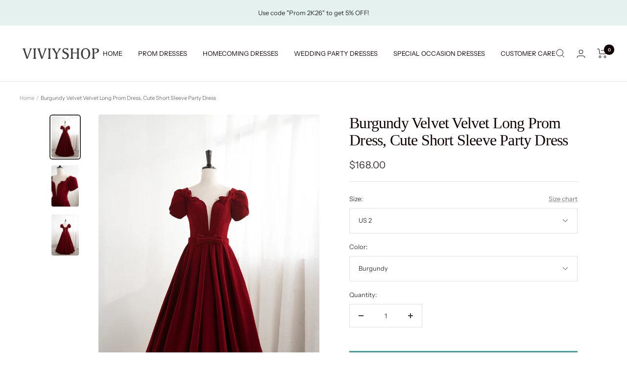

--- FILE ---
content_type: text/html; charset=utf-8
request_url: https://viviyshop.com/en-tw/products/burgundy-velvet-long-prom-dress-cute-short-sleeve-party-dress
body_size: 43038
content:
<!doctype html><html class="no-js" lang="en" dir="ltr">
  <head>
    <meta charset="utf-8">
    <meta name="viewport" content="width=device-width, initial-scale=1.0, height=device-height, minimum-scale=1.0, maximum-scale=1.0">
    <meta name="theme-color" content="#ffffff">

    <title>Burgundy Velvet Velvet Long Prom Dress, Cute Short Sleeve Party Dress</title><meta name="description" content="Burgundy Velvet Long Prom Dress, Cute Short Sleeve Party Dress, Customized service and Rush order are available"><link rel="canonical" href="https://viviyshop.com/en-tw/products/burgundy-velvet-long-prom-dress-cute-short-sleeve-party-dress"><link rel="shortcut icon" href="//viviyshop.com/cdn/shop/files/1.1_96x96.png?v=1670905536" type="image/png"><link rel="preconnect" href="https://cdn.shopify.com">
    <link rel="dns-prefetch" href="https://productreviews.shopifycdn.com">
    <link rel="dns-prefetch" href="https://www.google-analytics.com"><link rel="preconnect" href="https://fonts.shopifycdn.com" crossorigin><link rel="preload" as="style" href="//viviyshop.com/cdn/shop/t/26/assets/theme.css?v=88009966438304226991668728399">
    <link rel="preload" as="script" href="//viviyshop.com/cdn/shop/t/26/assets/vendor.js?v=31715688253868339281668728399">
    <link rel="preload" as="script" href="//viviyshop.com/cdn/shop/t/26/assets/theme.js?v=33159124371902511521668728399"><link rel="preload" as="fetch" href="/en-tw/products/burgundy-velvet-long-prom-dress-cute-short-sleeve-party-dress.js" crossorigin>
      <link rel="preload" as="image" imagesizes="(max-width: 999px) calc(100vw - 48px), 640px" imagesrcset="//viviyshop.com/cdn/shop/products/v1.011_39a9ec0c-c150-4e52-aac0-22723c6fc855_400x.jpg?v=1675917467 400w, //viviyshop.com/cdn/shop/products/v1.011_39a9ec0c-c150-4e52-aac0-22723c6fc855_500x.jpg?v=1675917467 500w, //viviyshop.com/cdn/shop/products/v1.011_39a9ec0c-c150-4e52-aac0-22723c6fc855_600x.jpg?v=1675917467 600w, //viviyshop.com/cdn/shop/products/v1.011_39a9ec0c-c150-4e52-aac0-22723c6fc855_700x.jpg?v=1675917467 700w, //viviyshop.com/cdn/shop/products/v1.011_39a9ec0c-c150-4e52-aac0-22723c6fc855_800x.jpg?v=1675917467 800w, //viviyshop.com/cdn/shop/products/v1.011_39a9ec0c-c150-4e52-aac0-22723c6fc855_900x.jpg?v=1675917467 900w, //viviyshop.com/cdn/shop/products/v1.011_39a9ec0c-c150-4e52-aac0-22723c6fc855_1000x.jpg?v=1675917467 1000w, //viviyshop.com/cdn/shop/products/v1.011_39a9ec0c-c150-4e52-aac0-22723c6fc855_1100x.jpg?v=1675917467 1100w
"><link rel="preload" as="script" href="//viviyshop.com/cdn/shop/t/26/assets/flickity.js?v=176646718982628074891668728399"><meta property="og:type" content="product">
  <meta property="og:title" content="Burgundy Velvet Velvet Long Prom Dress, Cute Short Sleeve Party Dress">
  <meta property="product:price:amount" content="168.00">
  <meta property="product:price:currency" content="USD"><meta property="og:image" content="http://viviyshop.com/cdn/shop/products/v1.011_39a9ec0c-c150-4e52-aac0-22723c6fc855.jpg?v=1675917467">
  <meta property="og:image:secure_url" content="https://viviyshop.com/cdn/shop/products/v1.011_39a9ec0c-c150-4e52-aac0-22723c6fc855.jpg?v=1675917467">
  <meta property="og:image:width" content="1100">
  <meta property="og:image:height" content="1650"><meta property="og:description" content="Burgundy Velvet Long Prom Dress, Cute Short Sleeve Party Dress, Customized service and Rush order are available"><meta property="og:url" content="https://viviyshop.com/en-tw/products/burgundy-velvet-long-prom-dress-cute-short-sleeve-party-dress">
<meta property="og:site_name" content="Viviyshop"><meta name="twitter:card" content="summary"><meta name="twitter:title" content="Burgundy Velvet Velvet Long Prom Dress, Cute Short Sleeve Party Dress">
  <meta name="twitter:description" content="Burgundy Velvet Long Prom Dress—a mesmerizing choice for your special night. This dress features a cute short sleeve design, adding a touch of charm and playfulness to your look. Its rich burgundy velvet fabric exudes elegance and sophistication. Step into the spotlight and make a statement at any party or special event. With its long length and stylish details, this dress is sure to make you feel confident and beautiful. Item Descriptions:Product Code: Vi1068Silhouette: A-LineFabric: VelvetLength: Floor LengthBack Details: Lace-UpFully Lined: YesBuilt-In Bra: YesShown Color: BurgundyCustom Size:For custom order, we need the following information in the order notes when you check out:Shoulder to Shoulder: _____ inch/cmBust: _____ inch/cmWaist: _____ inch/cmHips: _____ inch/cmShoulder to Floor: _____ inch/cmHeight: _____ inch/cmMore Information:Payment: We accept PayPal, Visa, MasterCard, Discover, and American Express.How To Measure and Rush OrderFAQ and Refund PolicyAny questions about the item, please feel free to contact us via our email:"><meta name="twitter:image" content="https://viviyshop.com/cdn/shop/products/v1.011_39a9ec0c-c150-4e52-aac0-22723c6fc855_1200x1200_crop_center.jpg?v=1675917467">
  <meta name="twitter:image:alt" content="">
    
  <script type="application/ld+json">
  {
    "@context": "https://schema.org",
    "@type": "Product",
    "productID": 7968425115905,
    "offers": [{
          "@type": "Offer",
          "name": "US 2 \/ Burgundy",
          "availability":"https://schema.org/InStock",
          "price": 168.0,
          "priceCurrency": "USD",
          "priceValidUntil": "2026-02-04",
          "url": "/en-tw/products/burgundy-velvet-long-prom-dress-cute-short-sleeve-party-dress?variant=43752315224321"
        },
{
          "@type": "Offer",
          "name": "US 2 \/ Custom Color",
          "availability":"https://schema.org/InStock",
          "price": 168.0,
          "priceCurrency": "USD",
          "priceValidUntil": "2026-02-04",
          "url": "/en-tw/products/burgundy-velvet-long-prom-dress-cute-short-sleeve-party-dress?variant=43752315257089"
        },
{
          "@type": "Offer",
          "name": "US 4 \/ Burgundy",
          "availability":"https://schema.org/InStock",
          "price": 168.0,
          "priceCurrency": "USD",
          "priceValidUntil": "2026-02-04",
          "url": "/en-tw/products/burgundy-velvet-long-prom-dress-cute-short-sleeve-party-dress?variant=43752315289857"
        },
{
          "@type": "Offer",
          "name": "US 4 \/ Custom Color",
          "availability":"https://schema.org/InStock",
          "price": 168.0,
          "priceCurrency": "USD",
          "priceValidUntil": "2026-02-04",
          "url": "/en-tw/products/burgundy-velvet-long-prom-dress-cute-short-sleeve-party-dress?variant=43752315322625"
        },
{
          "@type": "Offer",
          "name": "US 6 \/ Burgundy",
          "availability":"https://schema.org/InStock",
          "price": 168.0,
          "priceCurrency": "USD",
          "priceValidUntil": "2026-02-04",
          "url": "/en-tw/products/burgundy-velvet-long-prom-dress-cute-short-sleeve-party-dress?variant=43752315355393"
        },
{
          "@type": "Offer",
          "name": "US 6 \/ Custom Color",
          "availability":"https://schema.org/InStock",
          "price": 168.0,
          "priceCurrency": "USD",
          "priceValidUntil": "2026-02-04",
          "url": "/en-tw/products/burgundy-velvet-long-prom-dress-cute-short-sleeve-party-dress?variant=43752315388161"
        },
{
          "@type": "Offer",
          "name": "US 8 \/ Burgundy",
          "availability":"https://schema.org/InStock",
          "price": 168.0,
          "priceCurrency": "USD",
          "priceValidUntil": "2026-02-04",
          "url": "/en-tw/products/burgundy-velvet-long-prom-dress-cute-short-sleeve-party-dress?variant=43752315420929"
        },
{
          "@type": "Offer",
          "name": "US 8 \/ Custom Color",
          "availability":"https://schema.org/InStock",
          "price": 168.0,
          "priceCurrency": "USD",
          "priceValidUntil": "2026-02-04",
          "url": "/en-tw/products/burgundy-velvet-long-prom-dress-cute-short-sleeve-party-dress?variant=43752315453697"
        },
{
          "@type": "Offer",
          "name": "US 10 \/ Burgundy",
          "availability":"https://schema.org/InStock",
          "price": 168.0,
          "priceCurrency": "USD",
          "priceValidUntil": "2026-02-04",
          "url": "/en-tw/products/burgundy-velvet-long-prom-dress-cute-short-sleeve-party-dress?variant=43752315519233"
        },
{
          "@type": "Offer",
          "name": "US 10 \/ Custom Color",
          "availability":"https://schema.org/InStock",
          "price": 168.0,
          "priceCurrency": "USD",
          "priceValidUntil": "2026-02-04",
          "url": "/en-tw/products/burgundy-velvet-long-prom-dress-cute-short-sleeve-party-dress?variant=43752315552001"
        },
{
          "@type": "Offer",
          "name": "US 12 \/ Burgundy",
          "availability":"https://schema.org/InStock",
          "price": 168.0,
          "priceCurrency": "USD",
          "priceValidUntil": "2026-02-04",
          "url": "/en-tw/products/burgundy-velvet-long-prom-dress-cute-short-sleeve-party-dress?variant=43752315584769"
        },
{
          "@type": "Offer",
          "name": "US 12 \/ Custom Color",
          "availability":"https://schema.org/InStock",
          "price": 168.0,
          "priceCurrency": "USD",
          "priceValidUntil": "2026-02-04",
          "url": "/en-tw/products/burgundy-velvet-long-prom-dress-cute-short-sleeve-party-dress?variant=43752315617537"
        },
{
          "@type": "Offer",
          "name": "US 14 \/ Burgundy",
          "availability":"https://schema.org/InStock",
          "price": 168.0,
          "priceCurrency": "USD",
          "priceValidUntil": "2026-02-04",
          "url": "/en-tw/products/burgundy-velvet-long-prom-dress-cute-short-sleeve-party-dress?variant=43752315650305"
        },
{
          "@type": "Offer",
          "name": "US 14 \/ Custom Color",
          "availability":"https://schema.org/InStock",
          "price": 168.0,
          "priceCurrency": "USD",
          "priceValidUntil": "2026-02-04",
          "url": "/en-tw/products/burgundy-velvet-long-prom-dress-cute-short-sleeve-party-dress?variant=43752315683073"
        },
{
          "@type": "Offer",
          "name": "US 16 \/ Burgundy",
          "availability":"https://schema.org/InStock",
          "price": 168.0,
          "priceCurrency": "USD",
          "priceValidUntil": "2026-02-04",
          "url": "/en-tw/products/burgundy-velvet-long-prom-dress-cute-short-sleeve-party-dress?variant=43752315715841"
        },
{
          "@type": "Offer",
          "name": "US 16 \/ Custom Color",
          "availability":"https://schema.org/InStock",
          "price": 168.0,
          "priceCurrency": "USD",
          "priceValidUntil": "2026-02-04",
          "url": "/en-tw/products/burgundy-velvet-long-prom-dress-cute-short-sleeve-party-dress?variant=43752315748609"
        },
{
          "@type": "Offer",
          "name": "Custom Size \/ Burgundy",
          "availability":"https://schema.org/InStock",
          "price": 168.0,
          "priceCurrency": "USD",
          "priceValidUntil": "2026-02-04",
          "url": "/en-tw/products/burgundy-velvet-long-prom-dress-cute-short-sleeve-party-dress?variant=43752315781377"
        },
{
          "@type": "Offer",
          "name": "Custom Size \/ Custom Color",
          "availability":"https://schema.org/InStock",
          "price": 168.0,
          "priceCurrency": "USD",
          "priceValidUntil": "2026-02-04",
          "url": "/en-tw/products/burgundy-velvet-long-prom-dress-cute-short-sleeve-party-dress?variant=43752315814145"
        }
],"brand": {
      "@type": "Brand",
      "name": "viviyshop.com"
    },
    "name": "Burgundy Velvet Velvet Long Prom Dress, Cute Short Sleeve Party Dress",
    "description": "Burgundy Velvet Long Prom Dress—a mesmerizing choice for your special night. This dress features a cute short sleeve design, adding a touch of charm and playfulness to your look. Its rich burgundy velvet fabric exudes elegance and sophistication. Step into the spotlight and make a statement at any party or special event. With its long length and stylish details, this dress is sure to make you feel confident and beautiful.\nItem Descriptions:Product Code: Vi1068Silhouette: A-LineFabric: VelvetLength: Floor LengthBack Details: Lace-UpFully Lined: YesBuilt-In Bra: YesShown Color: BurgundyCustom Size:For custom order, we need the following information in the order notes when you check out:Shoulder to Shoulder: _____ inch\/cmBust: _____ inch\/cmWaist: _____ inch\/cmHips: _____ inch\/cmShoulder to Floor: _____ inch\/cmHeight: _____ inch\/cmMore Information:Payment: We accept PayPal, Visa, MasterCard, Discover, and American Express.How To Measure and Rush OrderFAQ and Refund PolicyAny questions about the item, please feel free to contact us via our email: support@viviyshop.com",
    "category": "Burgundy Prom Dress",
    "url": "/en-tw/products/burgundy-velvet-long-prom-dress-cute-short-sleeve-party-dress",
    "sku": "",
    "image": {
      "@type": "ImageObject",
      "url": "https://viviyshop.com/cdn/shop/products/v1.011_39a9ec0c-c150-4e52-aac0-22723c6fc855.jpg?v=1675917467&width=1024",
      "image": "https://viviyshop.com/cdn/shop/products/v1.011_39a9ec0c-c150-4e52-aac0-22723c6fc855.jpg?v=1675917467&width=1024",
      "name": "",
      "width": "1024",
      "height": "1024"
    }
  }
  </script>



  <script type="application/ld+json">
  {
    "@context": "https://schema.org",
    "@type": "BreadcrumbList",
  "itemListElement": [{
      "@type": "ListItem",
      "position": 1,
      "name": "Home",
      "item": "https://viviyshop.com"
    },{
          "@type": "ListItem",
          "position": 2,
          "name": "Burgundy Velvet Velvet Long Prom Dress, Cute Short Sleeve Party Dress",
          "item": "https://viviyshop.com/en-tw/products/burgundy-velvet-long-prom-dress-cute-short-sleeve-party-dress"
        }]
  }
  </script>


    <link rel="preload" href="//viviyshop.com/cdn/fonts/instrument_sans/instrumentsans_n4.db86542ae5e1596dbdb28c279ae6c2086c4c5bfa.woff2" as="font" type="font/woff2" crossorigin><style>
  /* Typography (heading) */
  
/* Typography (body) */
  @font-face {
  font-family: "Instrument Sans";
  font-weight: 400;
  font-style: normal;
  font-display: swap;
  src: url("//viviyshop.com/cdn/fonts/instrument_sans/instrumentsans_n4.db86542ae5e1596dbdb28c279ae6c2086c4c5bfa.woff2") format("woff2"),
       url("//viviyshop.com/cdn/fonts/instrument_sans/instrumentsans_n4.510f1b081e58d08c30978f465518799851ef6d8b.woff") format("woff");
}

@font-face {
  font-family: "Instrument Sans";
  font-weight: 400;
  font-style: italic;
  font-display: swap;
  src: url("//viviyshop.com/cdn/fonts/instrument_sans/instrumentsans_i4.028d3c3cd8d085648c808ceb20cd2fd1eb3560e5.woff2") format("woff2"),
       url("//viviyshop.com/cdn/fonts/instrument_sans/instrumentsans_i4.7e90d82df8dee29a99237cd19cc529d2206706a2.woff") format("woff");
}

@font-face {
  font-family: "Instrument Sans";
  font-weight: 600;
  font-style: normal;
  font-display: swap;
  src: url("//viviyshop.com/cdn/fonts/instrument_sans/instrumentsans_n6.27dc66245013a6f7f317d383a3cc9a0c347fb42d.woff2") format("woff2"),
       url("//viviyshop.com/cdn/fonts/instrument_sans/instrumentsans_n6.1a71efbeeb140ec495af80aad612ad55e19e6d0e.woff") format("woff");
}

@font-face {
  font-family: "Instrument Sans";
  font-weight: 600;
  font-style: italic;
  font-display: swap;
  src: url("//viviyshop.com/cdn/fonts/instrument_sans/instrumentsans_i6.ba8063f6adfa1e7ffe690cc5efa600a1e0a8ec32.woff2") format("woff2"),
       url("//viviyshop.com/cdn/fonts/instrument_sans/instrumentsans_i6.a5bb29b76a0bb820ddaa9417675a5d0bafaa8c1f.woff") format("woff");
}

:root {--heading-color: 19, 2, 2;
    --text-color: 64, 54, 54;
    --background: 255, 255, 255;
    --secondary-background: 255, 255, 255;
    --border-color: 226, 225, 225;
    --border-color-darker: 179, 175, 175;
    --success-color: 46, 158, 123;
    --success-background: 213, 236, 229;
    --error-color: 222, 42, 42;
    --error-background: 253, 240, 240;
    --primary-button-background: 210, 218, 212;
    --primary-button-text-color: 64, 54, 54;
    --secondary-button-background: 67, 159, 151;
    --secondary-button-text-color: 255, 255, 255;
    --product-star-rating: 246, 164, 41;
    --product-on-sale-accent: 222, 42, 42;
    --product-sold-out-accent: 111, 113, 155;
    --product-custom-label-background: 64, 93, 230;
    --product-custom-label-text-color: 255, 255, 255;
    --product-custom-label-2-background: 46, 158, 123;
    --product-custom-label-2-text-color: 255, 255, 255;
    --product-low-stock-text-color: 222, 42, 42;
    --product-in-stock-text-color: 46, 158, 123;
    --loading-bar-background: 64, 54, 54;

    /* We duplicate some "base" colors as root colors, which is useful to use on drawer elements or popover without. Those should not be overridden to avoid issues */
    --root-heading-color: 19, 2, 2;
    --root-text-color: 64, 54, 54;
    --root-background: 255, 255, 255;
    --root-border-color: 226, 225, 225;
    --root-primary-button-background: 210, 218, 212;
    --root-primary-button-text-color: 64, 54, 54;

    --base-font-size: 13px;
    --heading-font-family: "New York", Iowan Old Style, Apple Garamond, Baskerville, Times New Roman, Droid Serif, Times, Source Serif Pro, serif, Apple Color Emoji, Segoe UI Emoji, Segoe UI Symbol;
    --heading-font-weight: 400;
    --heading-font-style: normal;
    --heading-text-transform: normal;
    --text-font-family: "Instrument Sans", sans-serif;
    --text-font-weight: 400;
    --text-font-style: normal;
    --text-font-bold-weight: 600;

    /* Typography (font size) */
    --heading-xxsmall-font-size: 10px;
    --heading-xsmall-font-size: 10px;
    --heading-small-font-size: 11px;
    --heading-large-font-size: 32px;
    --heading-h1-font-size: 32px;
    --heading-h2-font-size: 28px;
    --heading-h3-font-size: 26px;
    --heading-h4-font-size: 22px;
    --heading-h5-font-size: 18px;
    --heading-h6-font-size: 16px;

    /* Control the look and feel of the theme by changing radius of various elements */
    --button-border-radius: 0px;
    --block-border-radius: 8px;
    --block-border-radius-reduced: 4px;
    --color-swatch-border-radius: 0px;

    /* Button size */
    --button-height: 48px;
    --button-small-height: 40px;

    /* Form related */
    --form-input-field-height: 48px;
    --form-input-gap: 16px;
    --form-submit-margin: 24px;

    /* Product listing related variables */
    --product-list-block-spacing: 32px;

    /* Video related */
    --play-button-background: 255, 255, 255;
    --play-button-arrow: 64, 54, 54;

    /* RTL support */
    --transform-logical-flip: 1;
    --transform-origin-start: left;
    --transform-origin-end: right;

    /* Other */
    --zoom-cursor-svg-url: url(//viviyshop.com/cdn/shop/t/26/assets/zoom-cursor.svg?v=9095757137716855571674018180);
    --arrow-right-svg-url: url(//viviyshop.com/cdn/shop/t/26/assets/arrow-right.svg?v=172840389296288395251674018179);
    --arrow-left-svg-url: url(//viviyshop.com/cdn/shop/t/26/assets/arrow-left.svg?v=48483478149005501631674018179);

    /* Some useful variables that we can reuse in our CSS. Some explanation are needed for some of them:
       - container-max-width-minus-gutters: represents the container max width without the edge gutters
       - container-outer-width: considering the screen width, represent all the space outside the container
       - container-outer-margin: same as container-outer-width but get set to 0 inside a container
       - container-inner-width: the effective space inside the container (minus gutters)
       - grid-column-width: represents the width of a single column of the grid
       - vertical-breather: this is a variable that defines the global "spacing" between sections, and inside the section
                            to create some "breath" and minimum spacing
     */
    --container-max-width: 1600px;
    --container-gutter: 24px;
    --container-max-width-minus-gutters: calc(var(--container-max-width) - (var(--container-gutter)) * 2);
    --container-outer-width: max(calc((100vw - var(--container-max-width-minus-gutters)) / 2), var(--container-gutter));
    --container-outer-margin: var(--container-outer-width);
    --container-inner-width: calc(100vw - var(--container-outer-width) * 2);

    --grid-column-count: 10;
    --grid-gap: 24px;
    --grid-column-width: calc((100vw - var(--container-outer-width) * 2 - var(--grid-gap) * (var(--grid-column-count) - 1)) / var(--grid-column-count));

    --vertical-breather: 28px;
    --vertical-breather-tight: 28px;

    /* Shopify related variables */
    --payment-terms-background-color: #ffffff;
  }

  @media screen and (min-width: 741px) {
    :root {
      --container-gutter: 40px;
      --grid-column-count: 20;
      --vertical-breather: 40px;
      --vertical-breather-tight: 40px;

      /* Typography (font size) */
      --heading-xsmall-font-size: 11px;
      --heading-small-font-size: 12px;
      --heading-large-font-size: 48px;
      --heading-h1-font-size: 48px;
      --heading-h2-font-size: 36px;
      --heading-h3-font-size: 30px;
      --heading-h4-font-size: 22px;
      --heading-h5-font-size: 18px;
      --heading-h6-font-size: 16px;

      /* Form related */
      --form-input-field-height: 52px;
      --form-submit-margin: 32px;

      /* Button size */
      --button-height: 52px;
      --button-small-height: 44px;
    }
  }

  @media screen and (min-width: 1200px) {
    :root {
      --vertical-breather: 48px;
      --vertical-breather-tight: 48px;
      --product-list-block-spacing: 48px;

      /* Typography */
      --heading-large-font-size: 58px;
      --heading-h1-font-size: 50px;
      --heading-h2-font-size: 44px;
      --heading-h3-font-size: 32px;
      --heading-h4-font-size: 26px;
      --heading-h5-font-size: 22px;
      --heading-h6-font-size: 16px;
    }
  }

  @media screen and (min-width: 1600px) {
    :root {
      --vertical-breather: 48px;
      --vertical-breather-tight: 48px;
    }
  }
</style>
    <script>
  // This allows to expose several variables to the global scope, to be used in scripts
  window.themeVariables = {
    settings: {
      direction: "ltr",
      pageType: "product",
      cartCount: 0,
      moneyFormat: "${{amount}}",
      moneyWithCurrencyFormat: "${{amount}} USD",
      showVendor: false,
      discountMode: "saving",
      currencyCodeEnabled: false,
      searchMode: "product,article,page,collection",
      searchUnavailableProducts: "show",
      cartType: "page",
      cartCurrency: "USD",
      mobileZoomFactor: 2.5
    },

    routes: {
      host: "viviyshop.com",
      rootUrl: "\/en-tw",
      rootUrlWithoutSlash: "\/en-tw",
      cartUrl: "\/en-tw\/cart",
      cartAddUrl: "\/en-tw\/cart\/add",
      cartChangeUrl: "\/en-tw\/cart\/change",
      searchUrl: "\/en-tw\/search",
      predictiveSearchUrl: "\/en-tw\/search\/suggest",
      productRecommendationsUrl: "\/en-tw\/recommendations\/products"
    },

    strings: {
      accessibilityDelete: "Delete",
      accessibilityClose: "Close",
      collectionSoldOut: "Sold out",
      collectionDiscount: "Save @savings@",
      productSalePrice: "Sale price",
      productRegularPrice: "Regular price",
      productFormUnavailable: "Unavailable",
      productFormSoldOut: "Sold out",
      productFormPreOrder: "Pre-order",
      productFormAddToCart: "Add to cart",
      searchNoResults: "No results could be found.",
      searchNewSearch: "New search",
      searchProducts: "Products",
      searchArticles: "Journal",
      searchPages: "Pages",
      searchCollections: "Collections",
      cartViewCart: "View cart",
      cartItemAdded: "Item added to your cart!",
      cartItemAddedShort: "Added to your cart!",
      cartAddOrderNote: "Add order note",
      cartEditOrderNote: "Edit order note",
      shippingEstimatorNoResults: "Sorry, we do not ship to your address.",
      shippingEstimatorOneResult: "There is one shipping rate for your address:",
      shippingEstimatorMultipleResults: "There are several shipping rates for your address:",
      shippingEstimatorError: "One or more error occurred while retrieving shipping rates:"
    },

    libs: {
      flickity: "\/\/viviyshop.com\/cdn\/shop\/t\/26\/assets\/flickity.js?v=176646718982628074891668728399",
      photoswipe: "\/\/viviyshop.com\/cdn\/shop\/t\/26\/assets\/photoswipe.js?v=132268647426145925301668728399",
      qrCode: "\/\/viviyshop.com\/cdn\/shopifycloud\/storefront\/assets\/themes_support\/vendor\/qrcode-3f2b403b.js"
    },

    breakpoints: {
      phone: 'screen and (max-width: 740px)',
      tablet: 'screen and (min-width: 741px) and (max-width: 999px)',
      tabletAndUp: 'screen and (min-width: 741px)',
      pocket: 'screen and (max-width: 999px)',
      lap: 'screen and (min-width: 1000px) and (max-width: 1199px)',
      lapAndUp: 'screen and (min-width: 1000px)',
      desktop: 'screen and (min-width: 1200px)',
      wide: 'screen and (min-width: 1400px)'
    }
  };

  window.addEventListener('pageshow', async () => {
    const cartContent = await (await fetch(`${window.themeVariables.routes.cartUrl}.js`, {cache: 'reload'})).json();
    document.documentElement.dispatchEvent(new CustomEvent('cart:refresh', {detail: {cart: cartContent}}));
  });

  if ('noModule' in HTMLScriptElement.prototype) {
    // Old browsers (like IE) that does not support module will be considered as if not executing JS at all
    document.documentElement.className = document.documentElement.className.replace('no-js', 'js');

    requestAnimationFrame(() => {
      const viewportHeight = (window.visualViewport ? window.visualViewport.height : document.documentElement.clientHeight);
      document.documentElement.style.setProperty('--window-height',viewportHeight + 'px');
    });
  }// We save the product ID in local storage to be eventually used for recently viewed section
    try {
      const items = JSON.parse(localStorage.getItem('theme:recently-viewed-products') || '[]');

      // We check if the current product already exists, and if it does not, we add it at the start
      if (!items.includes(7968425115905)) {
        items.unshift(7968425115905);
      }

      localStorage.setItem('theme:recently-viewed-products', JSON.stringify(items.slice(0, 20)));
    } catch (e) {
      // Safari in private mode does not allow setting item, we silently fail
    }</script>

    <link rel="stylesheet" href="//viviyshop.com/cdn/shop/t/26/assets/theme.css?v=88009966438304226991668728399">

    <script src="//viviyshop.com/cdn/shop/t/26/assets/vendor.js?v=31715688253868339281668728399" defer></script>
    <script src="//viviyshop.com/cdn/shop/t/26/assets/theme.js?v=33159124371902511521668728399" defer></script>
    <script src="//viviyshop.com/cdn/shop/t/26/assets/custom.js?v=167639537848865775061668728399" defer></script>
<meta name="google-site-verification" content="T8DZSj7Q0N0jURPeipZqzxbTG4ZfxoAdJHWqrl2MxW4" />
    <script>window.performance && window.performance.mark && window.performance.mark('shopify.content_for_header.start');</script><meta name="google-site-verification" content="1tOeEXJDdjub9Bd3oVP72pOJ8SbVDs6IKHV5zZs-Tw0">
<meta name="google-site-verification" content="1tOeEXJDdjub9Bd3oVP72pOJ8SbVDs6IKHV5zZs-Tw0">
<meta id="shopify-digital-wallet" name="shopify-digital-wallet" content="/60758130945/digital_wallets/dialog">
<meta name="shopify-checkout-api-token" content="456ee18786932b844d154ee5b795f100">
<meta id="in-context-paypal-metadata" data-shop-id="60758130945" data-venmo-supported="true" data-environment="production" data-locale="en_US" data-paypal-v4="true" data-currency="USD">
<link rel="alternate" hreflang="x-default" href="https://viviyshop.com/products/burgundy-velvet-long-prom-dress-cute-short-sleeve-party-dress">
<link rel="alternate" hreflang="en" href="https://viviyshop.com/products/burgundy-velvet-long-prom-dress-cute-short-sleeve-party-dress">
<link rel="alternate" hreflang="en-AU" href="https://viviyshop.com/en-au/products/burgundy-velvet-long-prom-dress-cute-short-sleeve-party-dress">
<link rel="alternate" hreflang="en-AT" href="https://viviyshop.com/en-at/products/burgundy-velvet-long-prom-dress-cute-short-sleeve-party-dress">
<link rel="alternate" hreflang="en-BE" href="https://viviyshop.com/en-be/products/burgundy-velvet-long-prom-dress-cute-short-sleeve-party-dress">
<link rel="alternate" hreflang="en-CA" href="https://viviyshop.com/en-ca/products/burgundy-velvet-long-prom-dress-cute-short-sleeve-party-dress">
<link rel="alternate" hreflang="en-CN" href="https://viviyshop.com/en-cn/products/burgundy-velvet-long-prom-dress-cute-short-sleeve-party-dress">
<link rel="alternate" hreflang="en-DK" href="https://viviyshop.com/en-dk/products/burgundy-velvet-long-prom-dress-cute-short-sleeve-party-dress">
<link rel="alternate" hreflang="en-FR" href="https://viviyshop.com/en-fr/products/burgundy-velvet-long-prom-dress-cute-short-sleeve-party-dress">
<link rel="alternate" hreflang="en-DE" href="https://viviyshop.com/en-de/products/burgundy-velvet-long-prom-dress-cute-short-sleeve-party-dress">
<link rel="alternate" hreflang="en-HK" href="https://viviyshop.com/en-hk/products/burgundy-velvet-long-prom-dress-cute-short-sleeve-party-dress">
<link rel="alternate" hreflang="en-IN" href="https://viviyshop.com/en-in/products/burgundy-velvet-long-prom-dress-cute-short-sleeve-party-dress">
<link rel="alternate" hreflang="en-IE" href="https://viviyshop.com/en-ie/products/burgundy-velvet-long-prom-dress-cute-short-sleeve-party-dress">
<link rel="alternate" hreflang="en-IL" href="https://viviyshop.com/en-il/products/burgundy-velvet-long-prom-dress-cute-short-sleeve-party-dress">
<link rel="alternate" hreflang="en-IT" href="https://viviyshop.com/en-it/products/burgundy-velvet-long-prom-dress-cute-short-sleeve-party-dress">
<link rel="alternate" hreflang="en-JP" href="https://viviyshop.com/en-jp/products/burgundy-velvet-long-prom-dress-cute-short-sleeve-party-dress">
<link rel="alternate" hreflang="en-MY" href="https://viviyshop.com/en-my/products/burgundy-velvet-long-prom-dress-cute-short-sleeve-party-dress">
<link rel="alternate" hreflang="en-MX" href="https://viviyshop.com/en-mx/products/burgundy-velvet-long-prom-dress-cute-short-sleeve-party-dress">
<link rel="alternate" hreflang="en-NL" href="https://viviyshop.com/en-nl/products/burgundy-velvet-long-prom-dress-cute-short-sleeve-party-dress">
<link rel="alternate" hreflang="en-NZ" href="https://viviyshop.com/en-nz/products/burgundy-velvet-long-prom-dress-cute-short-sleeve-party-dress">
<link rel="alternate" hreflang="en-NO" href="https://viviyshop.com/en-no/products/burgundy-velvet-long-prom-dress-cute-short-sleeve-party-dress">
<link rel="alternate" hreflang="en-RO" href="https://viviyshop.com/en-ro/products/burgundy-velvet-long-prom-dress-cute-short-sleeve-party-dress">
<link rel="alternate" hreflang="en-SA" href="https://viviyshop.com/en-sa/products/burgundy-velvet-long-prom-dress-cute-short-sleeve-party-dress">
<link rel="alternate" hreflang="en-SG" href="https://viviyshop.com/en-sg/products/burgundy-velvet-long-prom-dress-cute-short-sleeve-party-dress">
<link rel="alternate" hreflang="en-KR" href="https://viviyshop.com/en-kr/products/burgundy-velvet-long-prom-dress-cute-short-sleeve-party-dress">
<link rel="alternate" hreflang="en-ES" href="https://viviyshop.com/en-es/products/burgundy-velvet-long-prom-dress-cute-short-sleeve-party-dress">
<link rel="alternate" hreflang="en-SE" href="https://viviyshop.com/en-se/products/burgundy-velvet-long-prom-dress-cute-short-sleeve-party-dress">
<link rel="alternate" hreflang="en-CH" href="https://viviyshop.com/en-ch/products/burgundy-velvet-long-prom-dress-cute-short-sleeve-party-dress">
<link rel="alternate" hreflang="en-TW" href="https://viviyshop.com/en-tw/products/burgundy-velvet-long-prom-dress-cute-short-sleeve-party-dress">
<link rel="alternate" hreflang="en-AE" href="https://viviyshop.com/en-ae/products/burgundy-velvet-long-prom-dress-cute-short-sleeve-party-dress">
<link rel="alternate" hreflang="en-GB" href="https://viviyshop.com/en-gb/products/burgundy-velvet-long-prom-dress-cute-short-sleeve-party-dress">
<link rel="alternate" type="application/json+oembed" href="https://viviyshop.com/en-tw/products/burgundy-velvet-long-prom-dress-cute-short-sleeve-party-dress.oembed">
<script async="async" src="/checkouts/internal/preloads.js?locale=en-TW"></script>
<script id="shopify-features" type="application/json">{"accessToken":"456ee18786932b844d154ee5b795f100","betas":["rich-media-storefront-analytics"],"domain":"viviyshop.com","predictiveSearch":true,"shopId":60758130945,"locale":"en"}</script>
<script>var Shopify = Shopify || {};
Shopify.shop = "viviydress.myshopify.com";
Shopify.locale = "en";
Shopify.currency = {"active":"USD","rate":"1.0"};
Shopify.country = "TW";
Shopify.theme = {"name":"Focal","id":136270315777,"schema_name":"Focal","schema_version":"9.0.0","theme_store_id":714,"role":"main"};
Shopify.theme.handle = "null";
Shopify.theme.style = {"id":null,"handle":null};
Shopify.cdnHost = "viviyshop.com/cdn";
Shopify.routes = Shopify.routes || {};
Shopify.routes.root = "/en-tw/";</script>
<script type="module">!function(o){(o.Shopify=o.Shopify||{}).modules=!0}(window);</script>
<script>!function(o){function n(){var o=[];function n(){o.push(Array.prototype.slice.apply(arguments))}return n.q=o,n}var t=o.Shopify=o.Shopify||{};t.loadFeatures=n(),t.autoloadFeatures=n()}(window);</script>
<script id="shop-js-analytics" type="application/json">{"pageType":"product"}</script>
<script defer="defer" async type="module" src="//viviyshop.com/cdn/shopifycloud/shop-js/modules/v2/client.init-shop-cart-sync_BT-GjEfc.en.esm.js"></script>
<script defer="defer" async type="module" src="//viviyshop.com/cdn/shopifycloud/shop-js/modules/v2/chunk.common_D58fp_Oc.esm.js"></script>
<script defer="defer" async type="module" src="//viviyshop.com/cdn/shopifycloud/shop-js/modules/v2/chunk.modal_xMitdFEc.esm.js"></script>
<script type="module">
  await import("//viviyshop.com/cdn/shopifycloud/shop-js/modules/v2/client.init-shop-cart-sync_BT-GjEfc.en.esm.js");
await import("//viviyshop.com/cdn/shopifycloud/shop-js/modules/v2/chunk.common_D58fp_Oc.esm.js");
await import("//viviyshop.com/cdn/shopifycloud/shop-js/modules/v2/chunk.modal_xMitdFEc.esm.js");

  window.Shopify.SignInWithShop?.initShopCartSync?.({"fedCMEnabled":true,"windoidEnabled":true});

</script>
<script>(function() {
  var isLoaded = false;
  function asyncLoad() {
    if (isLoaded) return;
    isLoaded = true;
    var urls = ["https:\/\/www.improvedcontactform.com\/icf.js?shop=viviydress.myshopify.com","https:\/\/cdn.shopify.com\/s\/files\/1\/0184\/4255\/1360\/files\/pinit.v2.min.js?v=1652785015\u0026shop=viviydress.myshopify.com"];
    for (var i = 0; i < urls.length; i++) {
      var s = document.createElement('script');
      s.type = 'text/javascript';
      s.async = true;
      s.src = urls[i];
      var x = document.getElementsByTagName('script')[0];
      x.parentNode.insertBefore(s, x);
    }
  };
  if(window.attachEvent) {
    window.attachEvent('onload', asyncLoad);
  } else {
    window.addEventListener('load', asyncLoad, false);
  }
})();</script>
<script id="__st">var __st={"a":60758130945,"offset":-39600,"reqid":"b288d2f1-0c3e-472f-99c3-204888efcf9e-1769368789","pageurl":"viviyshop.com\/en-tw\/products\/burgundy-velvet-long-prom-dress-cute-short-sleeve-party-dress","u":"d48c3696a34e","p":"product","rtyp":"product","rid":7968425115905};</script>
<script>window.ShopifyPaypalV4VisibilityTracking = true;</script>
<script id="captcha-bootstrap">!function(){'use strict';const t='contact',e='account',n='new_comment',o=[[t,t],['blogs',n],['comments',n],[t,'customer']],c=[[e,'customer_login'],[e,'guest_login'],[e,'recover_customer_password'],[e,'create_customer']],r=t=>t.map((([t,e])=>`form[action*='/${t}']:not([data-nocaptcha='true']) input[name='form_type'][value='${e}']`)).join(','),a=t=>()=>t?[...document.querySelectorAll(t)].map((t=>t.form)):[];function s(){const t=[...o],e=r(t);return a(e)}const i='password',u='form_key',d=['recaptcha-v3-token','g-recaptcha-response','h-captcha-response',i],f=()=>{try{return window.sessionStorage}catch{return}},m='__shopify_v',_=t=>t.elements[u];function p(t,e,n=!1){try{const o=window.sessionStorage,c=JSON.parse(o.getItem(e)),{data:r}=function(t){const{data:e,action:n}=t;return t[m]||n?{data:e,action:n}:{data:t,action:n}}(c);for(const[e,n]of Object.entries(r))t.elements[e]&&(t.elements[e].value=n);n&&o.removeItem(e)}catch(o){console.error('form repopulation failed',{error:o})}}const l='form_type',E='cptcha';function T(t){t.dataset[E]=!0}const w=window,h=w.document,L='Shopify',v='ce_forms',y='captcha';let A=!1;((t,e)=>{const n=(g='f06e6c50-85a8-45c8-87d0-21a2b65856fe',I='https://cdn.shopify.com/shopifycloud/storefront-forms-hcaptcha/ce_storefront_forms_captcha_hcaptcha.v1.5.2.iife.js',D={infoText:'Protected by hCaptcha',privacyText:'Privacy',termsText:'Terms'},(t,e,n)=>{const o=w[L][v],c=o.bindForm;if(c)return c(t,g,e,D).then(n);var r;o.q.push([[t,g,e,D],n]),r=I,A||(h.body.append(Object.assign(h.createElement('script'),{id:'captcha-provider',async:!0,src:r})),A=!0)});var g,I,D;w[L]=w[L]||{},w[L][v]=w[L][v]||{},w[L][v].q=[],w[L][y]=w[L][y]||{},w[L][y].protect=function(t,e){n(t,void 0,e),T(t)},Object.freeze(w[L][y]),function(t,e,n,w,h,L){const[v,y,A,g]=function(t,e,n){const i=e?o:[],u=t?c:[],d=[...i,...u],f=r(d),m=r(i),_=r(d.filter((([t,e])=>n.includes(e))));return[a(f),a(m),a(_),s()]}(w,h,L),I=t=>{const e=t.target;return e instanceof HTMLFormElement?e:e&&e.form},D=t=>v().includes(t);t.addEventListener('submit',(t=>{const e=I(t);if(!e)return;const n=D(e)&&!e.dataset.hcaptchaBound&&!e.dataset.recaptchaBound,o=_(e),c=g().includes(e)&&(!o||!o.value);(n||c)&&t.preventDefault(),c&&!n&&(function(t){try{if(!f())return;!function(t){const e=f();if(!e)return;const n=_(t);if(!n)return;const o=n.value;o&&e.removeItem(o)}(t);const e=Array.from(Array(32),(()=>Math.random().toString(36)[2])).join('');!function(t,e){_(t)||t.append(Object.assign(document.createElement('input'),{type:'hidden',name:u})),t.elements[u].value=e}(t,e),function(t,e){const n=f();if(!n)return;const o=[...t.querySelectorAll(`input[type='${i}']`)].map((({name:t})=>t)),c=[...d,...o],r={};for(const[a,s]of new FormData(t).entries())c.includes(a)||(r[a]=s);n.setItem(e,JSON.stringify({[m]:1,action:t.action,data:r}))}(t,e)}catch(e){console.error('failed to persist form',e)}}(e),e.submit())}));const S=(t,e)=>{t&&!t.dataset[E]&&(n(t,e.some((e=>e===t))),T(t))};for(const o of['focusin','change'])t.addEventListener(o,(t=>{const e=I(t);D(e)&&S(e,y())}));const B=e.get('form_key'),M=e.get(l),P=B&&M;t.addEventListener('DOMContentLoaded',(()=>{const t=y();if(P)for(const e of t)e.elements[l].value===M&&p(e,B);[...new Set([...A(),...v().filter((t=>'true'===t.dataset.shopifyCaptcha))])].forEach((e=>S(e,t)))}))}(h,new URLSearchParams(w.location.search),n,t,e,['guest_login'])})(!0,!0)}();</script>
<script integrity="sha256-4kQ18oKyAcykRKYeNunJcIwy7WH5gtpwJnB7kiuLZ1E=" data-source-attribution="shopify.loadfeatures" defer="defer" src="//viviyshop.com/cdn/shopifycloud/storefront/assets/storefront/load_feature-a0a9edcb.js" crossorigin="anonymous"></script>
<script data-source-attribution="shopify.dynamic_checkout.dynamic.init">var Shopify=Shopify||{};Shopify.PaymentButton=Shopify.PaymentButton||{isStorefrontPortableWallets:!0,init:function(){window.Shopify.PaymentButton.init=function(){};var t=document.createElement("script");t.src="https://viviyshop.com/cdn/shopifycloud/portable-wallets/latest/portable-wallets.en.js",t.type="module",document.head.appendChild(t)}};
</script>
<script data-source-attribution="shopify.dynamic_checkout.buyer_consent">
  function portableWalletsHideBuyerConsent(e){var t=document.getElementById("shopify-buyer-consent"),n=document.getElementById("shopify-subscription-policy-button");t&&n&&(t.classList.add("hidden"),t.setAttribute("aria-hidden","true"),n.removeEventListener("click",e))}function portableWalletsShowBuyerConsent(e){var t=document.getElementById("shopify-buyer-consent"),n=document.getElementById("shopify-subscription-policy-button");t&&n&&(t.classList.remove("hidden"),t.removeAttribute("aria-hidden"),n.addEventListener("click",e))}window.Shopify?.PaymentButton&&(window.Shopify.PaymentButton.hideBuyerConsent=portableWalletsHideBuyerConsent,window.Shopify.PaymentButton.showBuyerConsent=portableWalletsShowBuyerConsent);
</script>
<script>
  function portableWalletsCleanup(e){e&&e.src&&console.error("Failed to load portable wallets script "+e.src);var t=document.querySelectorAll("shopify-accelerated-checkout .shopify-payment-button__skeleton, shopify-accelerated-checkout-cart .wallet-cart-button__skeleton"),e=document.getElementById("shopify-buyer-consent");for(let e=0;e<t.length;e++)t[e].remove();e&&e.remove()}function portableWalletsNotLoadedAsModule(e){e instanceof ErrorEvent&&"string"==typeof e.message&&e.message.includes("import.meta")&&"string"==typeof e.filename&&e.filename.includes("portable-wallets")&&(window.removeEventListener("error",portableWalletsNotLoadedAsModule),window.Shopify.PaymentButton.failedToLoad=e,"loading"===document.readyState?document.addEventListener("DOMContentLoaded",window.Shopify.PaymentButton.init):window.Shopify.PaymentButton.init())}window.addEventListener("error",portableWalletsNotLoadedAsModule);
</script>

<script type="module" src="https://viviyshop.com/cdn/shopifycloud/portable-wallets/latest/portable-wallets.en.js" onError="portableWalletsCleanup(this)" crossorigin="anonymous"></script>
<script nomodule>
  document.addEventListener("DOMContentLoaded", portableWalletsCleanup);
</script>

<script id='scb4127' type='text/javascript' async='' src='https://viviyshop.com/cdn/shopifycloud/privacy-banner/storefront-banner.js'></script><link id="shopify-accelerated-checkout-styles" rel="stylesheet" media="screen" href="https://viviyshop.com/cdn/shopifycloud/portable-wallets/latest/accelerated-checkout-backwards-compat.css" crossorigin="anonymous">
<style id="shopify-accelerated-checkout-cart">
        #shopify-buyer-consent {
  margin-top: 1em;
  display: inline-block;
  width: 100%;
}

#shopify-buyer-consent.hidden {
  display: none;
}

#shopify-subscription-policy-button {
  background: none;
  border: none;
  padding: 0;
  text-decoration: underline;
  font-size: inherit;
  cursor: pointer;
}

#shopify-subscription-policy-button::before {
  box-shadow: none;
}

      </style>

<script>window.performance && window.performance.mark && window.performance.mark('shopify.content_for_header.end');</script>
  <!-- BEGIN app block: shopify://apps/judge-me-reviews/blocks/judgeme_core/61ccd3b1-a9f2-4160-9fe9-4fec8413e5d8 --><!-- Start of Judge.me Core -->






<link rel="dns-prefetch" href="https://cdn2.judge.me/cdn/widget_frontend">
<link rel="dns-prefetch" href="https://cdn.judge.me">
<link rel="dns-prefetch" href="https://cdn1.judge.me">
<link rel="dns-prefetch" href="https://api.judge.me">

<script data-cfasync='false' class='jdgm-settings-script'>window.jdgmSettings={"pagination":5,"disable_web_reviews":false,"badge_no_review_text":"No reviews","badge_n_reviews_text":"{{ n }} review/reviews","hide_badge_preview_if_no_reviews":true,"badge_hide_text":false,"enforce_center_preview_badge":false,"widget_title":"Customer Reviews","widget_open_form_text":"Write a review","widget_close_form_text":"Cancel review","widget_refresh_page_text":"Refresh page","widget_summary_text":"Based on {{ number_of_reviews }} review/reviews","widget_no_review_text":"Be the first to write a review","widget_name_field_text":"Display name","widget_verified_name_field_text":"Verified Name (public)","widget_name_placeholder_text":"Display name","widget_required_field_error_text":"This field is required.","widget_email_field_text":"Email address","widget_verified_email_field_text":"Verified Email (private, can not be edited)","widget_email_placeholder_text":"Your email address","widget_email_field_error_text":"Please enter a valid email address.","widget_rating_field_text":"Rating","widget_review_title_field_text":"Review Title","widget_review_title_placeholder_text":"Give your review a title","widget_review_body_field_text":"Review content","widget_review_body_placeholder_text":"Start writing here...","widget_pictures_field_text":"Picture/Video (optional)","widget_submit_review_text":"Submit Review","widget_submit_verified_review_text":"Submit Verified Review","widget_submit_success_msg_with_auto_publish":"Thank you! Please refresh the page in a few moments to see your review. You can remove or edit your review by logging into \u003ca href='https://judge.me/login' target='_blank' rel='nofollow noopener'\u003eJudge.me\u003c/a\u003e","widget_submit_success_msg_no_auto_publish":"Thank you! Your review will be published as soon as it is approved by the shop admin. You can remove or edit your review by logging into \u003ca href='https://judge.me/login' target='_blank' rel='nofollow noopener'\u003eJudge.me\u003c/a\u003e","widget_show_default_reviews_out_of_total_text":"Showing {{ n_reviews_shown }} out of {{ n_reviews }} reviews.","widget_show_all_link_text":"Show all","widget_show_less_link_text":"Show less","widget_author_said_text":"{{ reviewer_name }} said:","widget_days_text":"{{ n }} days ago","widget_weeks_text":"{{ n }} week/weeks ago","widget_months_text":"{{ n }} month/months ago","widget_years_text":"{{ n }} year/years ago","widget_yesterday_text":"Yesterday","widget_today_text":"Today","widget_replied_text":"\u003e\u003e {{ shop_name }} replied:","widget_read_more_text":"Read more","widget_reviewer_name_as_initial":"","widget_rating_filter_color":"#fbcd0a","widget_rating_filter_see_all_text":"See all reviews","widget_sorting_most_recent_text":"Most Recent","widget_sorting_highest_rating_text":"Highest Rating","widget_sorting_lowest_rating_text":"Lowest Rating","widget_sorting_with_pictures_text":"Only Pictures","widget_sorting_most_helpful_text":"Most Helpful","widget_open_question_form_text":"Ask a question","widget_reviews_subtab_text":"Reviews","widget_questions_subtab_text":"Questions","widget_question_label_text":"Question","widget_answer_label_text":"Answer","widget_question_placeholder_text":"Write your question here","widget_submit_question_text":"Submit Question","widget_question_submit_success_text":"Thank you for your question! We will notify you once it gets answered.","verified_badge_text":"Verified","verified_badge_bg_color":"","verified_badge_text_color":"","verified_badge_placement":"left-of-reviewer-name","widget_review_max_height":"","widget_hide_border":false,"widget_social_share":false,"widget_thumb":false,"widget_review_location_show":false,"widget_location_format":"","all_reviews_include_out_of_store_products":true,"all_reviews_out_of_store_text":"(out of store)","all_reviews_pagination":100,"all_reviews_product_name_prefix_text":"about","enable_review_pictures":true,"enable_question_anwser":false,"widget_theme":"default","review_date_format":"mm/dd/yyyy","default_sort_method":"most-recent","widget_product_reviews_subtab_text":"Product Reviews","widget_shop_reviews_subtab_text":"Shop Reviews","widget_other_products_reviews_text":"Reviews for other products","widget_store_reviews_subtab_text":"Store reviews","widget_no_store_reviews_text":"This store hasn't received any reviews yet","widget_web_restriction_product_reviews_text":"This product hasn't received any reviews yet","widget_no_items_text":"No items found","widget_show_more_text":"Show more","widget_write_a_store_review_text":"Write a Store Review","widget_other_languages_heading":"Reviews in Other Languages","widget_translate_review_text":"Translate review to {{ language }}","widget_translating_review_text":"Translating...","widget_show_original_translation_text":"Show original ({{ language }})","widget_translate_review_failed_text":"Review couldn't be translated.","widget_translate_review_retry_text":"Retry","widget_translate_review_try_again_later_text":"Try again later","show_product_url_for_grouped_product":false,"widget_sorting_pictures_first_text":"Pictures First","show_pictures_on_all_rev_page_mobile":false,"show_pictures_on_all_rev_page_desktop":false,"floating_tab_hide_mobile_install_preference":false,"floating_tab_button_name":"★ Reviews","floating_tab_title":"Let customers speak for us","floating_tab_button_color":"","floating_tab_button_background_color":"","floating_tab_url":"","floating_tab_url_enabled":false,"floating_tab_tab_style":"text","all_reviews_text_badge_text":"Customers rate us {{ shop.metafields.judgeme.all_reviews_rating | round: 1 }}/5 based on {{ shop.metafields.judgeme.all_reviews_count }} reviews.","all_reviews_text_badge_text_branded_style":"{{ shop.metafields.judgeme.all_reviews_rating | round: 1 }} out of 5 stars based on {{ shop.metafields.judgeme.all_reviews_count }} reviews","is_all_reviews_text_badge_a_link":false,"show_stars_for_all_reviews_text_badge":false,"all_reviews_text_badge_url":"","all_reviews_text_style":"branded","all_reviews_text_color_style":"judgeme_brand_color","all_reviews_text_color":"#108474","all_reviews_text_show_jm_brand":false,"featured_carousel_show_header":true,"featured_carousel_title":"Let customers speak for us","testimonials_carousel_title":"Customers are saying","videos_carousel_title":"Real customer stories","cards_carousel_title":"Customers are saying","featured_carousel_count_text":"from {{ n }} reviews","featured_carousel_add_link_to_all_reviews_page":false,"featured_carousel_url":"","featured_carousel_show_images":true,"featured_carousel_autoslide_interval":5,"featured_carousel_arrows_on_the_sides":false,"featured_carousel_height":250,"featured_carousel_width":80,"featured_carousel_image_size":0,"featured_carousel_image_height":250,"featured_carousel_arrow_color":"#eeeeee","verified_count_badge_style":"branded","verified_count_badge_orientation":"horizontal","verified_count_badge_color_style":"judgeme_brand_color","verified_count_badge_color":"#108474","is_verified_count_badge_a_link":false,"verified_count_badge_url":"","verified_count_badge_show_jm_brand":true,"widget_rating_preset_default":5,"widget_first_sub_tab":"product-reviews","widget_show_histogram":true,"widget_histogram_use_custom_color":false,"widget_pagination_use_custom_color":false,"widget_star_use_custom_color":false,"widget_verified_badge_use_custom_color":false,"widget_write_review_use_custom_color":false,"picture_reminder_submit_button":"Upload Pictures","enable_review_videos":false,"mute_video_by_default":false,"widget_sorting_videos_first_text":"Videos First","widget_review_pending_text":"Pending","featured_carousel_items_for_large_screen":3,"social_share_options_order":"Facebook,Twitter","remove_microdata_snippet":true,"disable_json_ld":false,"enable_json_ld_products":false,"preview_badge_show_question_text":false,"preview_badge_no_question_text":"No questions","preview_badge_n_question_text":"{{ number_of_questions }} question/questions","qa_badge_show_icon":false,"qa_badge_position":"same-row","remove_judgeme_branding":true,"widget_add_search_bar":false,"widget_search_bar_placeholder":"Search","widget_sorting_verified_only_text":"Verified only","featured_carousel_theme":"default","featured_carousel_show_rating":true,"featured_carousel_show_title":true,"featured_carousel_show_body":true,"featured_carousel_show_date":false,"featured_carousel_show_reviewer":true,"featured_carousel_show_product":false,"featured_carousel_header_background_color":"#108474","featured_carousel_header_text_color":"#ffffff","featured_carousel_name_product_separator":"reviewed","featured_carousel_full_star_background":"#108474","featured_carousel_empty_star_background":"#dadada","featured_carousel_vertical_theme_background":"#f9fafb","featured_carousel_verified_badge_enable":true,"featured_carousel_verified_badge_color":"#108474","featured_carousel_border_style":"round","featured_carousel_review_line_length_limit":3,"featured_carousel_more_reviews_button_text":"Read more reviews","featured_carousel_view_product_button_text":"View product","all_reviews_page_load_reviews_on":"scroll","all_reviews_page_load_more_text":"Load More Reviews","disable_fb_tab_reviews":false,"enable_ajax_cdn_cache":false,"widget_advanced_speed_features":5,"widget_public_name_text":"displayed publicly like","default_reviewer_name":"John Smith","default_reviewer_name_has_non_latin":true,"widget_reviewer_anonymous":"Anonymous","medals_widget_title":"Judge.me Review Medals","medals_widget_background_color":"#f9fafb","medals_widget_position":"footer_all_pages","medals_widget_border_color":"#f9fafb","medals_widget_verified_text_position":"left","medals_widget_use_monochromatic_version":false,"medals_widget_elements_color":"#108474","show_reviewer_avatar":true,"widget_invalid_yt_video_url_error_text":"Not a YouTube video URL","widget_max_length_field_error_text":"Please enter no more than {0} characters.","widget_show_country_flag":false,"widget_show_collected_via_shop_app":true,"widget_verified_by_shop_badge_style":"light","widget_verified_by_shop_text":"Verified by Shop","widget_show_photo_gallery":false,"widget_load_with_code_splitting":true,"widget_ugc_install_preference":false,"widget_ugc_title":"Made by us, Shared by you","widget_ugc_subtitle":"Tag us to see your picture featured in our page","widget_ugc_arrows_color":"#ffffff","widget_ugc_primary_button_text":"Buy Now","widget_ugc_primary_button_background_color":"#108474","widget_ugc_primary_button_text_color":"#ffffff","widget_ugc_primary_button_border_width":"0","widget_ugc_primary_button_border_style":"none","widget_ugc_primary_button_border_color":"#108474","widget_ugc_primary_button_border_radius":"25","widget_ugc_secondary_button_text":"Load More","widget_ugc_secondary_button_background_color":"#ffffff","widget_ugc_secondary_button_text_color":"#108474","widget_ugc_secondary_button_border_width":"2","widget_ugc_secondary_button_border_style":"solid","widget_ugc_secondary_button_border_color":"#108474","widget_ugc_secondary_button_border_radius":"25","widget_ugc_reviews_button_text":"View Reviews","widget_ugc_reviews_button_background_color":"#ffffff","widget_ugc_reviews_button_text_color":"#108474","widget_ugc_reviews_button_border_width":"2","widget_ugc_reviews_button_border_style":"solid","widget_ugc_reviews_button_border_color":"#108474","widget_ugc_reviews_button_border_radius":"25","widget_ugc_reviews_button_link_to":"judgeme-reviews-page","widget_ugc_show_post_date":true,"widget_ugc_max_width":"800","widget_rating_metafield_value_type":true,"widget_primary_color":"#319397","widget_enable_secondary_color":false,"widget_secondary_color":"#edf5f5","widget_summary_average_rating_text":"{{ average_rating }} out of 5","widget_media_grid_title":"Customer photos \u0026 videos","widget_media_grid_see_more_text":"See more","widget_round_style":false,"widget_show_product_medals":true,"widget_verified_by_judgeme_text":"Verified by Judge.me","widget_show_store_medals":true,"widget_verified_by_judgeme_text_in_store_medals":"Verified by Judge.me","widget_media_field_exceed_quantity_message":"Sorry, we can only accept {{ max_media }} for one review.","widget_media_field_exceed_limit_message":"{{ file_name }} is too large, please select a {{ media_type }} less than {{ size_limit }}MB.","widget_review_submitted_text":"Review Submitted!","widget_question_submitted_text":"Question Submitted!","widget_close_form_text_question":"Cancel","widget_write_your_answer_here_text":"Write your answer here","widget_enabled_branded_link":true,"widget_show_collected_by_judgeme":false,"widget_reviewer_name_color":"","widget_write_review_text_color":"","widget_write_review_bg_color":"","widget_collected_by_judgeme_text":"collected by Judge.me","widget_pagination_type":"standard","widget_load_more_text":"Load More","widget_load_more_color":"#108474","widget_full_review_text":"Full Review","widget_read_more_reviews_text":"Read More Reviews","widget_read_questions_text":"Read Questions","widget_questions_and_answers_text":"Questions \u0026 Answers","widget_verified_by_text":"Verified by","widget_verified_text":"Verified","widget_number_of_reviews_text":"{{ number_of_reviews }} reviews","widget_back_button_text":"Back","widget_next_button_text":"Next","widget_custom_forms_filter_button":"Filters","custom_forms_style":"horizontal","widget_show_review_information":false,"how_reviews_are_collected":"How reviews are collected?","widget_show_review_keywords":false,"widget_gdpr_statement":"How we use your data: We'll only contact you about the review you left, and only if necessary. By submitting your review, you agree to Judge.me's \u003ca href='https://judge.me/terms' target='_blank' rel='nofollow noopener'\u003eterms\u003c/a\u003e, \u003ca href='https://judge.me/privacy' target='_blank' rel='nofollow noopener'\u003eprivacy\u003c/a\u003e and \u003ca href='https://judge.me/content-policy' target='_blank' rel='nofollow noopener'\u003econtent\u003c/a\u003e policies.","widget_multilingual_sorting_enabled":false,"widget_translate_review_content_enabled":false,"widget_translate_review_content_method":"manual","popup_widget_review_selection":"automatically_with_pictures","popup_widget_round_border_style":true,"popup_widget_show_title":true,"popup_widget_show_body":true,"popup_widget_show_reviewer":false,"popup_widget_show_product":true,"popup_widget_show_pictures":true,"popup_widget_use_review_picture":true,"popup_widget_show_on_home_page":true,"popup_widget_show_on_product_page":true,"popup_widget_show_on_collection_page":true,"popup_widget_show_on_cart_page":true,"popup_widget_position":"bottom_left","popup_widget_first_review_delay":5,"popup_widget_duration":5,"popup_widget_interval":5,"popup_widget_review_count":5,"popup_widget_hide_on_mobile":true,"review_snippet_widget_round_border_style":true,"review_snippet_widget_card_color":"#FFFFFF","review_snippet_widget_slider_arrows_background_color":"#FFFFFF","review_snippet_widget_slider_arrows_color":"#000000","review_snippet_widget_star_color":"#108474","show_product_variant":false,"all_reviews_product_variant_label_text":"Variant: ","widget_show_verified_branding":true,"widget_ai_summary_title":"Customers say","widget_ai_summary_disclaimer":"AI-powered review summary based on recent customer reviews","widget_show_ai_summary":false,"widget_show_ai_summary_bg":false,"widget_show_review_title_input":false,"redirect_reviewers_invited_via_email":"external_form","request_store_review_after_product_review":false,"request_review_other_products_in_order":false,"review_form_color_scheme":"default","review_form_corner_style":"square","review_form_star_color":{},"review_form_text_color":"#333333","review_form_background_color":"#ffffff","review_form_field_background_color":"#fafafa","review_form_button_color":{},"review_form_button_text_color":"#ffffff","review_form_modal_overlay_color":"#000000","review_content_screen_title_text":"How would you rate this product?","review_content_introduction_text":"We would love it if you would share a bit about your experience.","store_review_form_title_text":"How would you rate this store?","store_review_form_introduction_text":"We would love it if you would share a bit about your experience.","show_review_guidance_text":true,"one_star_review_guidance_text":"Poor","five_star_review_guidance_text":"Great","customer_information_screen_title_text":"About you","customer_information_introduction_text":"Please tell us more about you.","custom_questions_screen_title_text":"Your experience in more detail","custom_questions_introduction_text":"Here are a few questions to help us understand more about your experience.","review_submitted_screen_title_text":"Thanks for your review!","review_submitted_screen_thank_you_text":"We are processing it and it will appear on the store soon.","review_submitted_screen_email_verification_text":"Please confirm your email by clicking the link we just sent you. This helps us keep reviews authentic.","review_submitted_request_store_review_text":"Would you like to share your experience of shopping with us?","review_submitted_review_other_products_text":"Would you like to review these products?","store_review_screen_title_text":"Would you like to share your experience of shopping with us?","store_review_introduction_text":"We value your feedback and use it to improve. Please share any thoughts or suggestions you have.","reviewer_media_screen_title_picture_text":"Share a picture","reviewer_media_introduction_picture_text":"Upload a photo to support your review.","reviewer_media_screen_title_video_text":"Share a video","reviewer_media_introduction_video_text":"Upload a video to support your review.","reviewer_media_screen_title_picture_or_video_text":"Share a picture or video","reviewer_media_introduction_picture_or_video_text":"Upload a photo or video to support your review.","reviewer_media_youtube_url_text":"Paste your Youtube URL here","advanced_settings_next_step_button_text":"Next","advanced_settings_close_review_button_text":"Close","modal_write_review_flow":false,"write_review_flow_required_text":"Required","write_review_flow_privacy_message_text":"We respect your privacy.","write_review_flow_anonymous_text":"Post review as anonymous","write_review_flow_visibility_text":"This won't be visible to other customers.","write_review_flow_multiple_selection_help_text":"Select as many as you like","write_review_flow_single_selection_help_text":"Select one option","write_review_flow_required_field_error_text":"This field is required","write_review_flow_invalid_email_error_text":"Please enter a valid email address","write_review_flow_max_length_error_text":"Max. {{ max_length }} characters.","write_review_flow_media_upload_text":"\u003cb\u003eClick to upload\u003c/b\u003e or drag and drop","write_review_flow_gdpr_statement":"We'll only contact you about your review if necessary. By submitting your review, you agree to our \u003ca href='https://judge.me/terms' target='_blank' rel='nofollow noopener'\u003eterms and conditions\u003c/a\u003e and \u003ca href='https://judge.me/privacy' target='_blank' rel='nofollow noopener'\u003eprivacy policy\u003c/a\u003e.","rating_only_reviews_enabled":false,"show_negative_reviews_help_screen":false,"new_review_flow_help_screen_rating_threshold":3,"negative_review_resolution_screen_title_text":"Tell us more","negative_review_resolution_text":"Your experience matters to us. If there were issues with your purchase, we're here to help. Feel free to reach out to us, we'd love the opportunity to make things right.","negative_review_resolution_button_text":"Contact us","negative_review_resolution_proceed_with_review_text":"Leave a review","negative_review_resolution_subject":"Issue with purchase from {{ shop_name }}.{{ order_name }}","preview_badge_collection_page_install_status":false,"widget_review_custom_css":"","preview_badge_custom_css":"","preview_badge_stars_count":"5-stars","featured_carousel_custom_css":"","floating_tab_custom_css":"","all_reviews_widget_custom_css":"","medals_widget_custom_css":"","verified_badge_custom_css":"","all_reviews_text_custom_css":"","transparency_badges_collected_via_store_invite":false,"transparency_badges_from_another_provider":false,"transparency_badges_collected_from_store_visitor":false,"transparency_badges_collected_by_verified_review_provider":false,"transparency_badges_earned_reward":false,"transparency_badges_collected_via_store_invite_text":"Review collected via store invitation","transparency_badges_from_another_provider_text":"Review collected from another provider","transparency_badges_collected_from_store_visitor_text":"Review collected from a store visitor","transparency_badges_written_in_google_text":"Review written in Google","transparency_badges_written_in_etsy_text":"Review written in Etsy","transparency_badges_written_in_shop_app_text":"Review written in Shop App","transparency_badges_earned_reward_text":"Review earned a reward for future purchase","product_review_widget_per_page":10,"widget_store_review_label_text":"Review about the store","checkout_comment_extension_title_on_product_page":"Customer Comments","checkout_comment_extension_num_latest_comment_show":5,"checkout_comment_extension_format":"name_and_timestamp","checkout_comment_customer_name":"last_initial","checkout_comment_comment_notification":true,"preview_badge_collection_page_install_preference":false,"preview_badge_home_page_install_preference":false,"preview_badge_product_page_install_preference":false,"review_widget_install_preference":"","review_carousel_install_preference":false,"floating_reviews_tab_install_preference":"none","verified_reviews_count_badge_install_preference":false,"all_reviews_text_install_preference":false,"review_widget_best_location":false,"judgeme_medals_install_preference":false,"review_widget_revamp_enabled":false,"review_widget_qna_enabled":false,"review_widget_header_theme":"minimal","review_widget_widget_title_enabled":true,"review_widget_header_text_size":"medium","review_widget_header_text_weight":"regular","review_widget_average_rating_style":"compact","review_widget_bar_chart_enabled":true,"review_widget_bar_chart_type":"numbers","review_widget_bar_chart_style":"standard","review_widget_expanded_media_gallery_enabled":false,"review_widget_reviews_section_theme":"standard","review_widget_image_style":"thumbnails","review_widget_review_image_ratio":"square","review_widget_stars_size":"medium","review_widget_verified_badge":"standard_text","review_widget_review_title_text_size":"medium","review_widget_review_text_size":"medium","review_widget_review_text_length":"medium","review_widget_number_of_columns_desktop":3,"review_widget_carousel_transition_speed":5,"review_widget_custom_questions_answers_display":"always","review_widget_button_text_color":"#FFFFFF","review_widget_text_color":"#000000","review_widget_lighter_text_color":"#7B7B7B","review_widget_corner_styling":"soft","review_widget_review_word_singular":"review","review_widget_review_word_plural":"reviews","review_widget_voting_label":"Helpful?","review_widget_shop_reply_label":"Reply from {{ shop_name }}:","review_widget_filters_title":"Filters","qna_widget_question_word_singular":"Question","qna_widget_question_word_plural":"Questions","qna_widget_answer_reply_label":"Answer from {{ answerer_name }}:","qna_content_screen_title_text":"Ask a question about this product","qna_widget_question_required_field_error_text":"Please enter your question.","qna_widget_flow_gdpr_statement":"We'll only contact you about your question if necessary. By submitting your question, you agree to our \u003ca href='https://judge.me/terms' target='_blank' rel='nofollow noopener'\u003eterms and conditions\u003c/a\u003e and \u003ca href='https://judge.me/privacy' target='_blank' rel='nofollow noopener'\u003eprivacy policy\u003c/a\u003e.","qna_widget_question_submitted_text":"Thanks for your question!","qna_widget_close_form_text_question":"Close","qna_widget_question_submit_success_text":"We’ll notify you by email when your question is answered.","all_reviews_widget_v2025_enabled":false,"all_reviews_widget_v2025_header_theme":"default","all_reviews_widget_v2025_widget_title_enabled":true,"all_reviews_widget_v2025_header_text_size":"medium","all_reviews_widget_v2025_header_text_weight":"regular","all_reviews_widget_v2025_average_rating_style":"compact","all_reviews_widget_v2025_bar_chart_enabled":true,"all_reviews_widget_v2025_bar_chart_type":"numbers","all_reviews_widget_v2025_bar_chart_style":"standard","all_reviews_widget_v2025_expanded_media_gallery_enabled":false,"all_reviews_widget_v2025_show_store_medals":true,"all_reviews_widget_v2025_show_photo_gallery":true,"all_reviews_widget_v2025_show_review_keywords":false,"all_reviews_widget_v2025_show_ai_summary":false,"all_reviews_widget_v2025_show_ai_summary_bg":false,"all_reviews_widget_v2025_add_search_bar":false,"all_reviews_widget_v2025_default_sort_method":"most-recent","all_reviews_widget_v2025_reviews_per_page":10,"all_reviews_widget_v2025_reviews_section_theme":"default","all_reviews_widget_v2025_image_style":"thumbnails","all_reviews_widget_v2025_review_image_ratio":"square","all_reviews_widget_v2025_stars_size":"medium","all_reviews_widget_v2025_verified_badge":"bold_badge","all_reviews_widget_v2025_review_title_text_size":"medium","all_reviews_widget_v2025_review_text_size":"medium","all_reviews_widget_v2025_review_text_length":"medium","all_reviews_widget_v2025_number_of_columns_desktop":3,"all_reviews_widget_v2025_carousel_transition_speed":5,"all_reviews_widget_v2025_custom_questions_answers_display":"always","all_reviews_widget_v2025_show_product_variant":false,"all_reviews_widget_v2025_show_reviewer_avatar":true,"all_reviews_widget_v2025_reviewer_name_as_initial":"","all_reviews_widget_v2025_review_location_show":false,"all_reviews_widget_v2025_location_format":"","all_reviews_widget_v2025_show_country_flag":false,"all_reviews_widget_v2025_verified_by_shop_badge_style":"light","all_reviews_widget_v2025_social_share":false,"all_reviews_widget_v2025_social_share_options_order":"Facebook,Twitter,LinkedIn,Pinterest","all_reviews_widget_v2025_pagination_type":"standard","all_reviews_widget_v2025_button_text_color":"#FFFFFF","all_reviews_widget_v2025_text_color":"#000000","all_reviews_widget_v2025_lighter_text_color":"#7B7B7B","all_reviews_widget_v2025_corner_styling":"soft","all_reviews_widget_v2025_title":"Customer reviews","all_reviews_widget_v2025_ai_summary_title":"Customers say about this store","all_reviews_widget_v2025_no_review_text":"Be the first to write a review","platform":"shopify","branding_url":"https://app.judge.me/reviews","branding_text":"Powered by Judge.me","locale":"en","reply_name":"Viviyshop","widget_version":"3.0","footer":true,"autopublish":false,"review_dates":true,"enable_custom_form":false,"shop_locale":"en","enable_multi_locales_translations":true,"show_review_title_input":false,"review_verification_email_status":"always","can_be_branded":false,"reply_name_text":"Viviyshop"};</script> <style class='jdgm-settings-style'>.jdgm-xx{left:0}:root{--jdgm-primary-color: #319397;--jdgm-secondary-color: rgba(49,147,151,0.1);--jdgm-star-color: #319397;--jdgm-write-review-text-color: white;--jdgm-write-review-bg-color: #319397;--jdgm-paginate-color: #319397;--jdgm-border-radius: 0;--jdgm-reviewer-name-color: #319397}.jdgm-histogram__bar-content{background-color:#319397}.jdgm-rev[data-verified-buyer=true] .jdgm-rev__icon.jdgm-rev__icon:after,.jdgm-rev__buyer-badge.jdgm-rev__buyer-badge{color:white;background-color:#319397}.jdgm-review-widget--small .jdgm-gallery.jdgm-gallery .jdgm-gallery__thumbnail-link:nth-child(8) .jdgm-gallery__thumbnail-wrapper.jdgm-gallery__thumbnail-wrapper:before{content:"See more"}@media only screen and (min-width: 768px){.jdgm-gallery.jdgm-gallery .jdgm-gallery__thumbnail-link:nth-child(8) .jdgm-gallery__thumbnail-wrapper.jdgm-gallery__thumbnail-wrapper:before{content:"See more"}}.jdgm-prev-badge[data-average-rating='0.00']{display:none !important}.jdgm-author-all-initials{display:none !important}.jdgm-author-last-initial{display:none !important}.jdgm-rev-widg__title{visibility:hidden}.jdgm-rev-widg__summary-text{visibility:hidden}.jdgm-prev-badge__text{visibility:hidden}.jdgm-rev__prod-link-prefix:before{content:'about'}.jdgm-rev__variant-label:before{content:'Variant: '}.jdgm-rev__out-of-store-text:before{content:'(out of store)'}@media only screen and (min-width: 768px){.jdgm-rev__pics .jdgm-rev_all-rev-page-picture-separator,.jdgm-rev__pics .jdgm-rev__product-picture{display:none}}@media only screen and (max-width: 768px){.jdgm-rev__pics .jdgm-rev_all-rev-page-picture-separator,.jdgm-rev__pics .jdgm-rev__product-picture{display:none}}.jdgm-preview-badge[data-template="product"]{display:none !important}.jdgm-preview-badge[data-template="collection"]{display:none !important}.jdgm-preview-badge[data-template="index"]{display:none !important}.jdgm-review-widget[data-from-snippet="true"]{display:none !important}.jdgm-verified-count-badget[data-from-snippet="true"]{display:none !important}.jdgm-carousel-wrapper[data-from-snippet="true"]{display:none !important}.jdgm-all-reviews-text[data-from-snippet="true"]{display:none !important}.jdgm-medals-section[data-from-snippet="true"]{display:none !important}.jdgm-ugc-media-wrapper[data-from-snippet="true"]{display:none !important}.jdgm-rev__transparency-badge[data-badge-type="review_collected_via_store_invitation"]{display:none !important}.jdgm-rev__transparency-badge[data-badge-type="review_collected_from_another_provider"]{display:none !important}.jdgm-rev__transparency-badge[data-badge-type="review_collected_from_store_visitor"]{display:none !important}.jdgm-rev__transparency-badge[data-badge-type="review_written_in_etsy"]{display:none !important}.jdgm-rev__transparency-badge[data-badge-type="review_written_in_google_business"]{display:none !important}.jdgm-rev__transparency-badge[data-badge-type="review_written_in_shop_app"]{display:none !important}.jdgm-rev__transparency-badge[data-badge-type="review_earned_for_future_purchase"]{display:none !important}.jdgm-review-snippet-widget .jdgm-rev-snippet-widget__cards-container .jdgm-rev-snippet-card{border-radius:8px;background:#fff}.jdgm-review-snippet-widget .jdgm-rev-snippet-widget__cards-container .jdgm-rev-snippet-card__rev-rating .jdgm-star{color:#108474}.jdgm-review-snippet-widget .jdgm-rev-snippet-widget__prev-btn,.jdgm-review-snippet-widget .jdgm-rev-snippet-widget__next-btn{border-radius:50%;background:#fff}.jdgm-review-snippet-widget .jdgm-rev-snippet-widget__prev-btn>svg,.jdgm-review-snippet-widget .jdgm-rev-snippet-widget__next-btn>svg{fill:#000}.jdgm-full-rev-modal.rev-snippet-widget .jm-mfp-container .jm-mfp-content,.jdgm-full-rev-modal.rev-snippet-widget .jm-mfp-container .jdgm-full-rev__icon,.jdgm-full-rev-modal.rev-snippet-widget .jm-mfp-container .jdgm-full-rev__pic-img,.jdgm-full-rev-modal.rev-snippet-widget .jm-mfp-container .jdgm-full-rev__reply{border-radius:8px}.jdgm-full-rev-modal.rev-snippet-widget .jm-mfp-container .jdgm-full-rev[data-verified-buyer="true"] .jdgm-full-rev__icon::after{border-radius:8px}.jdgm-full-rev-modal.rev-snippet-widget .jm-mfp-container .jdgm-full-rev .jdgm-rev__buyer-badge{border-radius:calc( 8px / 2 )}.jdgm-full-rev-modal.rev-snippet-widget .jm-mfp-container .jdgm-full-rev .jdgm-full-rev__replier::before{content:'Viviyshop'}.jdgm-full-rev-modal.rev-snippet-widget .jm-mfp-container .jdgm-full-rev .jdgm-full-rev__product-button{border-radius:calc( 8px * 6 )}
</style> <style class='jdgm-settings-style'></style>

  
  
  
  <style class='jdgm-miracle-styles'>
  @-webkit-keyframes jdgm-spin{0%{-webkit-transform:rotate(0deg);-ms-transform:rotate(0deg);transform:rotate(0deg)}100%{-webkit-transform:rotate(359deg);-ms-transform:rotate(359deg);transform:rotate(359deg)}}@keyframes jdgm-spin{0%{-webkit-transform:rotate(0deg);-ms-transform:rotate(0deg);transform:rotate(0deg)}100%{-webkit-transform:rotate(359deg);-ms-transform:rotate(359deg);transform:rotate(359deg)}}@font-face{font-family:'JudgemeStar';src:url("[data-uri]") format("woff");font-weight:normal;font-style:normal}.jdgm-star{font-family:'JudgemeStar';display:inline !important;text-decoration:none !important;padding:0 4px 0 0 !important;margin:0 !important;font-weight:bold;opacity:1;-webkit-font-smoothing:antialiased;-moz-osx-font-smoothing:grayscale}.jdgm-star:hover{opacity:1}.jdgm-star:last-of-type{padding:0 !important}.jdgm-star.jdgm--on:before{content:"\e000"}.jdgm-star.jdgm--off:before{content:"\e001"}.jdgm-star.jdgm--half:before{content:"\e002"}.jdgm-widget *{margin:0;line-height:1.4;-webkit-box-sizing:border-box;-moz-box-sizing:border-box;box-sizing:border-box;-webkit-overflow-scrolling:touch}.jdgm-hidden{display:none !important;visibility:hidden !important}.jdgm-temp-hidden{display:none}.jdgm-spinner{width:40px;height:40px;margin:auto;border-radius:50%;border-top:2px solid #eee;border-right:2px solid #eee;border-bottom:2px solid #eee;border-left:2px solid #ccc;-webkit-animation:jdgm-spin 0.8s infinite linear;animation:jdgm-spin 0.8s infinite linear}.jdgm-spinner:empty{display:block}.jdgm-prev-badge{display:block !important}

</style>


  
  
   


<script data-cfasync='false' class='jdgm-script'>
!function(e){window.jdgm=window.jdgm||{},jdgm.CDN_HOST="https://cdn2.judge.me/cdn/widget_frontend/",jdgm.CDN_HOST_ALT="https://cdn2.judge.me/cdn/widget_frontend/",jdgm.API_HOST="https://api.judge.me/",jdgm.CDN_BASE_URL="https://cdn.shopify.com/extensions/019beb2a-7cf9-7238-9765-11a892117c03/judgeme-extensions-316/assets/",
jdgm.docReady=function(d){(e.attachEvent?"complete"===e.readyState:"loading"!==e.readyState)?
setTimeout(d,0):e.addEventListener("DOMContentLoaded",d)},jdgm.loadCSS=function(d,t,o,a){
!o&&jdgm.loadCSS.requestedUrls.indexOf(d)>=0||(jdgm.loadCSS.requestedUrls.push(d),
(a=e.createElement("link")).rel="stylesheet",a.class="jdgm-stylesheet",a.media="nope!",
a.href=d,a.onload=function(){this.media="all",t&&setTimeout(t)},e.body.appendChild(a))},
jdgm.loadCSS.requestedUrls=[],jdgm.loadJS=function(e,d){var t=new XMLHttpRequest;
t.onreadystatechange=function(){4===t.readyState&&(Function(t.response)(),d&&d(t.response))},
t.open("GET",e),t.onerror=function(){if(e.indexOf(jdgm.CDN_HOST)===0&&jdgm.CDN_HOST_ALT!==jdgm.CDN_HOST){var f=e.replace(jdgm.CDN_HOST,jdgm.CDN_HOST_ALT);jdgm.loadJS(f,d)}},t.send()},jdgm.docReady((function(){(window.jdgmLoadCSS||e.querySelectorAll(
".jdgm-widget, .jdgm-all-reviews-page").length>0)&&(jdgmSettings.widget_load_with_code_splitting?
parseFloat(jdgmSettings.widget_version)>=3?jdgm.loadCSS(jdgm.CDN_HOST+"widget_v3/base.css"):
jdgm.loadCSS(jdgm.CDN_HOST+"widget/base.css"):jdgm.loadCSS(jdgm.CDN_HOST+"shopify_v2.css"),
jdgm.loadJS(jdgm.CDN_HOST+"loa"+"der.js"))}))}(document);
</script>
<noscript><link rel="stylesheet" type="text/css" media="all" href="https://cdn2.judge.me/cdn/widget_frontend/shopify_v2.css"></noscript>

<!-- BEGIN app snippet: theme_fix_tags --><script>
  (function() {
    var jdgmThemeFixes = null;
    if (!jdgmThemeFixes) return;
    var thisThemeFix = jdgmThemeFixes[Shopify.theme.id];
    if (!thisThemeFix) return;

    if (thisThemeFix.html) {
      document.addEventListener("DOMContentLoaded", function() {
        var htmlDiv = document.createElement('div');
        htmlDiv.classList.add('jdgm-theme-fix-html');
        htmlDiv.innerHTML = thisThemeFix.html;
        document.body.append(htmlDiv);
      });
    };

    if (thisThemeFix.css) {
      var styleTag = document.createElement('style');
      styleTag.classList.add('jdgm-theme-fix-style');
      styleTag.innerHTML = thisThemeFix.css;
      document.head.append(styleTag);
    };

    if (thisThemeFix.js) {
      var scriptTag = document.createElement('script');
      scriptTag.classList.add('jdgm-theme-fix-script');
      scriptTag.innerHTML = thisThemeFix.js;
      document.head.append(scriptTag);
    };
  })();
</script>
<!-- END app snippet -->
<!-- End of Judge.me Core -->



<!-- END app block --><script src="https://cdn.shopify.com/extensions/019beb2a-7cf9-7238-9765-11a892117c03/judgeme-extensions-316/assets/loader.js" type="text/javascript" defer="defer"></script>
<link href="https://monorail-edge.shopifysvc.com" rel="dns-prefetch">
<script>(function(){if ("sendBeacon" in navigator && "performance" in window) {try {var session_token_from_headers = performance.getEntriesByType('navigation')[0].serverTiming.find(x => x.name == '_s').description;} catch {var session_token_from_headers = undefined;}var session_cookie_matches = document.cookie.match(/_shopify_s=([^;]*)/);var session_token_from_cookie = session_cookie_matches && session_cookie_matches.length === 2 ? session_cookie_matches[1] : "";var session_token = session_token_from_headers || session_token_from_cookie || "";function handle_abandonment_event(e) {var entries = performance.getEntries().filter(function(entry) {return /monorail-edge.shopifysvc.com/.test(entry.name);});if (!window.abandonment_tracked && entries.length === 0) {window.abandonment_tracked = true;var currentMs = Date.now();var navigation_start = performance.timing.navigationStart;var payload = {shop_id: 60758130945,url: window.location.href,navigation_start,duration: currentMs - navigation_start,session_token,page_type: "product"};window.navigator.sendBeacon("https://monorail-edge.shopifysvc.com/v1/produce", JSON.stringify({schema_id: "online_store_buyer_site_abandonment/1.1",payload: payload,metadata: {event_created_at_ms: currentMs,event_sent_at_ms: currentMs}}));}}window.addEventListener('pagehide', handle_abandonment_event);}}());</script>
<script id="web-pixels-manager-setup">(function e(e,d,r,n,o){if(void 0===o&&(o={}),!Boolean(null===(a=null===(i=window.Shopify)||void 0===i?void 0:i.analytics)||void 0===a?void 0:a.replayQueue)){var i,a;window.Shopify=window.Shopify||{};var t=window.Shopify;t.analytics=t.analytics||{};var s=t.analytics;s.replayQueue=[],s.publish=function(e,d,r){return s.replayQueue.push([e,d,r]),!0};try{self.performance.mark("wpm:start")}catch(e){}var l=function(){var e={modern:/Edge?\/(1{2}[4-9]|1[2-9]\d|[2-9]\d{2}|\d{4,})\.\d+(\.\d+|)|Firefox\/(1{2}[4-9]|1[2-9]\d|[2-9]\d{2}|\d{4,})\.\d+(\.\d+|)|Chrom(ium|e)\/(9{2}|\d{3,})\.\d+(\.\d+|)|(Maci|X1{2}).+ Version\/(15\.\d+|(1[6-9]|[2-9]\d|\d{3,})\.\d+)([,.]\d+|)( \(\w+\)|)( Mobile\/\w+|) Safari\/|Chrome.+OPR\/(9{2}|\d{3,})\.\d+\.\d+|(CPU[ +]OS|iPhone[ +]OS|CPU[ +]iPhone|CPU IPhone OS|CPU iPad OS)[ +]+(15[._]\d+|(1[6-9]|[2-9]\d|\d{3,})[._]\d+)([._]\d+|)|Android:?[ /-](13[3-9]|1[4-9]\d|[2-9]\d{2}|\d{4,})(\.\d+|)(\.\d+|)|Android.+Firefox\/(13[5-9]|1[4-9]\d|[2-9]\d{2}|\d{4,})\.\d+(\.\d+|)|Android.+Chrom(ium|e)\/(13[3-9]|1[4-9]\d|[2-9]\d{2}|\d{4,})\.\d+(\.\d+|)|SamsungBrowser\/([2-9]\d|\d{3,})\.\d+/,legacy:/Edge?\/(1[6-9]|[2-9]\d|\d{3,})\.\d+(\.\d+|)|Firefox\/(5[4-9]|[6-9]\d|\d{3,})\.\d+(\.\d+|)|Chrom(ium|e)\/(5[1-9]|[6-9]\d|\d{3,})\.\d+(\.\d+|)([\d.]+$|.*Safari\/(?![\d.]+ Edge\/[\d.]+$))|(Maci|X1{2}).+ Version\/(10\.\d+|(1[1-9]|[2-9]\d|\d{3,})\.\d+)([,.]\d+|)( \(\w+\)|)( Mobile\/\w+|) Safari\/|Chrome.+OPR\/(3[89]|[4-9]\d|\d{3,})\.\d+\.\d+|(CPU[ +]OS|iPhone[ +]OS|CPU[ +]iPhone|CPU IPhone OS|CPU iPad OS)[ +]+(10[._]\d+|(1[1-9]|[2-9]\d|\d{3,})[._]\d+)([._]\d+|)|Android:?[ /-](13[3-9]|1[4-9]\d|[2-9]\d{2}|\d{4,})(\.\d+|)(\.\d+|)|Mobile Safari.+OPR\/([89]\d|\d{3,})\.\d+\.\d+|Android.+Firefox\/(13[5-9]|1[4-9]\d|[2-9]\d{2}|\d{4,})\.\d+(\.\d+|)|Android.+Chrom(ium|e)\/(13[3-9]|1[4-9]\d|[2-9]\d{2}|\d{4,})\.\d+(\.\d+|)|Android.+(UC? ?Browser|UCWEB|U3)[ /]?(15\.([5-9]|\d{2,})|(1[6-9]|[2-9]\d|\d{3,})\.\d+)\.\d+|SamsungBrowser\/(5\.\d+|([6-9]|\d{2,})\.\d+)|Android.+MQ{2}Browser\/(14(\.(9|\d{2,})|)|(1[5-9]|[2-9]\d|\d{3,})(\.\d+|))(\.\d+|)|K[Aa][Ii]OS\/(3\.\d+|([4-9]|\d{2,})\.\d+)(\.\d+|)/},d=e.modern,r=e.legacy,n=navigator.userAgent;return n.match(d)?"modern":n.match(r)?"legacy":"unknown"}(),u="modern"===l?"modern":"legacy",c=(null!=n?n:{modern:"",legacy:""})[u],f=function(e){return[e.baseUrl,"/wpm","/b",e.hashVersion,"modern"===e.buildTarget?"m":"l",".js"].join("")}({baseUrl:d,hashVersion:r,buildTarget:u}),m=function(e){var d=e.version,r=e.bundleTarget,n=e.surface,o=e.pageUrl,i=e.monorailEndpoint;return{emit:function(e){var a=e.status,t=e.errorMsg,s=(new Date).getTime(),l=JSON.stringify({metadata:{event_sent_at_ms:s},events:[{schema_id:"web_pixels_manager_load/3.1",payload:{version:d,bundle_target:r,page_url:o,status:a,surface:n,error_msg:t},metadata:{event_created_at_ms:s}}]});if(!i)return console&&console.warn&&console.warn("[Web Pixels Manager] No Monorail endpoint provided, skipping logging."),!1;try{return self.navigator.sendBeacon.bind(self.navigator)(i,l)}catch(e){}var u=new XMLHttpRequest;try{return u.open("POST",i,!0),u.setRequestHeader("Content-Type","text/plain"),u.send(l),!0}catch(e){return console&&console.warn&&console.warn("[Web Pixels Manager] Got an unhandled error while logging to Monorail."),!1}}}}({version:r,bundleTarget:l,surface:e.surface,pageUrl:self.location.href,monorailEndpoint:e.monorailEndpoint});try{o.browserTarget=l,function(e){var d=e.src,r=e.async,n=void 0===r||r,o=e.onload,i=e.onerror,a=e.sri,t=e.scriptDataAttributes,s=void 0===t?{}:t,l=document.createElement("script"),u=document.querySelector("head"),c=document.querySelector("body");if(l.async=n,l.src=d,a&&(l.integrity=a,l.crossOrigin="anonymous"),s)for(var f in s)if(Object.prototype.hasOwnProperty.call(s,f))try{l.dataset[f]=s[f]}catch(e){}if(o&&l.addEventListener("load",o),i&&l.addEventListener("error",i),u)u.appendChild(l);else{if(!c)throw new Error("Did not find a head or body element to append the script");c.appendChild(l)}}({src:f,async:!0,onload:function(){if(!function(){var e,d;return Boolean(null===(d=null===(e=window.Shopify)||void 0===e?void 0:e.analytics)||void 0===d?void 0:d.initialized)}()){var d=window.webPixelsManager.init(e)||void 0;if(d){var r=window.Shopify.analytics;r.replayQueue.forEach((function(e){var r=e[0],n=e[1],o=e[2];d.publishCustomEvent(r,n,o)})),r.replayQueue=[],r.publish=d.publishCustomEvent,r.visitor=d.visitor,r.initialized=!0}}},onerror:function(){return m.emit({status:"failed",errorMsg:"".concat(f," has failed to load")})},sri:function(e){var d=/^sha384-[A-Za-z0-9+/=]+$/;return"string"==typeof e&&d.test(e)}(c)?c:"",scriptDataAttributes:o}),m.emit({status:"loading"})}catch(e){m.emit({status:"failed",errorMsg:(null==e?void 0:e.message)||"Unknown error"})}}})({shopId: 60758130945,storefrontBaseUrl: "https://viviyshop.com",extensionsBaseUrl: "https://extensions.shopifycdn.com/cdn/shopifycloud/web-pixels-manager",monorailEndpoint: "https://monorail-edge.shopifysvc.com/unstable/produce_batch",surface: "storefront-renderer",enabledBetaFlags: ["2dca8a86"],webPixelsConfigList: [{"id":"960594177","configuration":"{\"webPixelName\":\"Judge.me\"}","eventPayloadVersion":"v1","runtimeContext":"STRICT","scriptVersion":"34ad157958823915625854214640f0bf","type":"APP","apiClientId":683015,"privacyPurposes":["ANALYTICS"],"dataSharingAdjustments":{"protectedCustomerApprovalScopes":["read_customer_email","read_customer_name","read_customer_personal_data","read_customer_phone"]}},{"id":"533233921","configuration":"{\"config\":\"{\\\"pixel_id\\\":\\\"AW-11046149436\\\",\\\"target_country\\\":\\\"US\\\",\\\"gtag_events\\\":[{\\\"type\\\":\\\"search\\\",\\\"action_label\\\":\\\"AW-11046149436\\\/f5seCKKq3OAZELy6m5Mp\\\"},{\\\"type\\\":\\\"begin_checkout\\\",\\\"action_label\\\":\\\"AW-11046149436\\\/AUPDCKiq3OAZELy6m5Mp\\\"},{\\\"type\\\":\\\"view_item\\\",\\\"action_label\\\":[\\\"AW-11046149436\\\/num6CJ-q3OAZELy6m5Mp\\\",\\\"MC-TH3Y4YM1W5\\\"]},{\\\"type\\\":\\\"purchase\\\",\\\"action_label\\\":[\\\"AW-11046149436\\\/DSq1CJmq3OAZELy6m5Mp\\\",\\\"MC-TH3Y4YM1W5\\\"]},{\\\"type\\\":\\\"page_view\\\",\\\"action_label\\\":[\\\"AW-11046149436\\\/-J7eCJyq3OAZELy6m5Mp\\\",\\\"MC-TH3Y4YM1W5\\\"]},{\\\"type\\\":\\\"add_payment_info\\\",\\\"action_label\\\":\\\"AW-11046149436\\\/Hc7eCKuq3OAZELy6m5Mp\\\"},{\\\"type\\\":\\\"add_to_cart\\\",\\\"action_label\\\":\\\"AW-11046149436\\\/_J_VCKWq3OAZELy6m5Mp\\\"}],\\\"enable_monitoring_mode\\\":false}\"}","eventPayloadVersion":"v1","runtimeContext":"OPEN","scriptVersion":"b2a88bafab3e21179ed38636efcd8a93","type":"APP","apiClientId":1780363,"privacyPurposes":[],"dataSharingAdjustments":{"protectedCustomerApprovalScopes":["read_customer_address","read_customer_email","read_customer_name","read_customer_personal_data","read_customer_phone"]}},{"id":"231932161","configuration":"{\"pixel_id\":\"781995129698320\",\"pixel_type\":\"facebook_pixel\",\"metaapp_system_user_token\":\"-\"}","eventPayloadVersion":"v1","runtimeContext":"OPEN","scriptVersion":"ca16bc87fe92b6042fbaa3acc2fbdaa6","type":"APP","apiClientId":2329312,"privacyPurposes":["ANALYTICS","MARKETING","SALE_OF_DATA"],"dataSharingAdjustments":{"protectedCustomerApprovalScopes":["read_customer_address","read_customer_email","read_customer_name","read_customer_personal_data","read_customer_phone"]}},{"id":"88506625","configuration":"{\"tagID\":\"2612425383042\"}","eventPayloadVersion":"v1","runtimeContext":"STRICT","scriptVersion":"18031546ee651571ed29edbe71a3550b","type":"APP","apiClientId":3009811,"privacyPurposes":["ANALYTICS","MARKETING","SALE_OF_DATA"],"dataSharingAdjustments":{"protectedCustomerApprovalScopes":["read_customer_address","read_customer_email","read_customer_name","read_customer_personal_data","read_customer_phone"]}},{"id":"shopify-app-pixel","configuration":"{}","eventPayloadVersion":"v1","runtimeContext":"STRICT","scriptVersion":"0450","apiClientId":"shopify-pixel","type":"APP","privacyPurposes":["ANALYTICS","MARKETING"]},{"id":"shopify-custom-pixel","eventPayloadVersion":"v1","runtimeContext":"LAX","scriptVersion":"0450","apiClientId":"shopify-pixel","type":"CUSTOM","privacyPurposes":["ANALYTICS","MARKETING"]}],isMerchantRequest: false,initData: {"shop":{"name":"Viviyshop","paymentSettings":{"currencyCode":"USD"},"myshopifyDomain":"viviydress.myshopify.com","countryCode":"US","storefrontUrl":"https:\/\/viviyshop.com\/en-tw"},"customer":null,"cart":null,"checkout":null,"productVariants":[{"price":{"amount":168.0,"currencyCode":"USD"},"product":{"title":"Burgundy Velvet Velvet Long Prom Dress, Cute Short Sleeve Party Dress","vendor":"viviyshop.com","id":"7968425115905","untranslatedTitle":"Burgundy Velvet Velvet Long Prom Dress, Cute Short Sleeve Party Dress","url":"\/en-tw\/products\/burgundy-velvet-long-prom-dress-cute-short-sleeve-party-dress","type":"Burgundy Prom Dress"},"id":"43752315224321","image":{"src":"\/\/viviyshop.com\/cdn\/shop\/products\/v1.011_39a9ec0c-c150-4e52-aac0-22723c6fc855.jpg?v=1675917467"},"sku":"","title":"US 2 \/ Burgundy","untranslatedTitle":"US 2 \/ Burgundy"},{"price":{"amount":168.0,"currencyCode":"USD"},"product":{"title":"Burgundy Velvet Velvet Long Prom Dress, Cute Short Sleeve Party Dress","vendor":"viviyshop.com","id":"7968425115905","untranslatedTitle":"Burgundy Velvet Velvet Long Prom Dress, Cute Short Sleeve Party Dress","url":"\/en-tw\/products\/burgundy-velvet-long-prom-dress-cute-short-sleeve-party-dress","type":"Burgundy Prom Dress"},"id":"43752315257089","image":{"src":"\/\/viviyshop.com\/cdn\/shop\/products\/v1.011_39a9ec0c-c150-4e52-aac0-22723c6fc855.jpg?v=1675917467"},"sku":"","title":"US 2 \/ Custom Color","untranslatedTitle":"US 2 \/ Custom Color"},{"price":{"amount":168.0,"currencyCode":"USD"},"product":{"title":"Burgundy Velvet Velvet Long Prom Dress, Cute Short Sleeve Party Dress","vendor":"viviyshop.com","id":"7968425115905","untranslatedTitle":"Burgundy Velvet Velvet Long Prom Dress, Cute Short Sleeve Party Dress","url":"\/en-tw\/products\/burgundy-velvet-long-prom-dress-cute-short-sleeve-party-dress","type":"Burgundy Prom Dress"},"id":"43752315289857","image":{"src":"\/\/viviyshop.com\/cdn\/shop\/products\/v1.011_39a9ec0c-c150-4e52-aac0-22723c6fc855.jpg?v=1675917467"},"sku":"","title":"US 4 \/ Burgundy","untranslatedTitle":"US 4 \/ Burgundy"},{"price":{"amount":168.0,"currencyCode":"USD"},"product":{"title":"Burgundy Velvet Velvet Long Prom Dress, Cute Short Sleeve Party Dress","vendor":"viviyshop.com","id":"7968425115905","untranslatedTitle":"Burgundy Velvet Velvet Long Prom Dress, Cute Short Sleeve Party Dress","url":"\/en-tw\/products\/burgundy-velvet-long-prom-dress-cute-short-sleeve-party-dress","type":"Burgundy Prom Dress"},"id":"43752315322625","image":{"src":"\/\/viviyshop.com\/cdn\/shop\/products\/v1.011_39a9ec0c-c150-4e52-aac0-22723c6fc855.jpg?v=1675917467"},"sku":"","title":"US 4 \/ Custom Color","untranslatedTitle":"US 4 \/ Custom Color"},{"price":{"amount":168.0,"currencyCode":"USD"},"product":{"title":"Burgundy Velvet Velvet Long Prom Dress, Cute Short Sleeve Party Dress","vendor":"viviyshop.com","id":"7968425115905","untranslatedTitle":"Burgundy Velvet Velvet Long Prom Dress, Cute Short Sleeve Party Dress","url":"\/en-tw\/products\/burgundy-velvet-long-prom-dress-cute-short-sleeve-party-dress","type":"Burgundy Prom Dress"},"id":"43752315355393","image":{"src":"\/\/viviyshop.com\/cdn\/shop\/products\/v1.011_39a9ec0c-c150-4e52-aac0-22723c6fc855.jpg?v=1675917467"},"sku":"","title":"US 6 \/ Burgundy","untranslatedTitle":"US 6 \/ Burgundy"},{"price":{"amount":168.0,"currencyCode":"USD"},"product":{"title":"Burgundy Velvet Velvet Long Prom Dress, Cute Short Sleeve Party Dress","vendor":"viviyshop.com","id":"7968425115905","untranslatedTitle":"Burgundy Velvet Velvet Long Prom Dress, Cute Short Sleeve Party Dress","url":"\/en-tw\/products\/burgundy-velvet-long-prom-dress-cute-short-sleeve-party-dress","type":"Burgundy Prom Dress"},"id":"43752315388161","image":{"src":"\/\/viviyshop.com\/cdn\/shop\/products\/v1.011_39a9ec0c-c150-4e52-aac0-22723c6fc855.jpg?v=1675917467"},"sku":"","title":"US 6 \/ Custom Color","untranslatedTitle":"US 6 \/ Custom Color"},{"price":{"amount":168.0,"currencyCode":"USD"},"product":{"title":"Burgundy Velvet Velvet Long Prom Dress, Cute Short Sleeve Party Dress","vendor":"viviyshop.com","id":"7968425115905","untranslatedTitle":"Burgundy Velvet Velvet Long Prom Dress, Cute Short Sleeve Party Dress","url":"\/en-tw\/products\/burgundy-velvet-long-prom-dress-cute-short-sleeve-party-dress","type":"Burgundy Prom Dress"},"id":"43752315420929","image":{"src":"\/\/viviyshop.com\/cdn\/shop\/products\/v1.011_39a9ec0c-c150-4e52-aac0-22723c6fc855.jpg?v=1675917467"},"sku":"","title":"US 8 \/ Burgundy","untranslatedTitle":"US 8 \/ Burgundy"},{"price":{"amount":168.0,"currencyCode":"USD"},"product":{"title":"Burgundy Velvet Velvet Long Prom Dress, Cute Short Sleeve Party Dress","vendor":"viviyshop.com","id":"7968425115905","untranslatedTitle":"Burgundy Velvet Velvet Long Prom Dress, Cute Short Sleeve Party Dress","url":"\/en-tw\/products\/burgundy-velvet-long-prom-dress-cute-short-sleeve-party-dress","type":"Burgundy Prom Dress"},"id":"43752315453697","image":{"src":"\/\/viviyshop.com\/cdn\/shop\/products\/v1.011_39a9ec0c-c150-4e52-aac0-22723c6fc855.jpg?v=1675917467"},"sku":"","title":"US 8 \/ Custom Color","untranslatedTitle":"US 8 \/ Custom Color"},{"price":{"amount":168.0,"currencyCode":"USD"},"product":{"title":"Burgundy Velvet Velvet Long Prom Dress, Cute Short Sleeve Party Dress","vendor":"viviyshop.com","id":"7968425115905","untranslatedTitle":"Burgundy Velvet Velvet Long Prom Dress, Cute Short Sleeve Party Dress","url":"\/en-tw\/products\/burgundy-velvet-long-prom-dress-cute-short-sleeve-party-dress","type":"Burgundy Prom Dress"},"id":"43752315519233","image":{"src":"\/\/viviyshop.com\/cdn\/shop\/products\/v1.011_39a9ec0c-c150-4e52-aac0-22723c6fc855.jpg?v=1675917467"},"sku":"","title":"US 10 \/ Burgundy","untranslatedTitle":"US 10 \/ Burgundy"},{"price":{"amount":168.0,"currencyCode":"USD"},"product":{"title":"Burgundy Velvet Velvet Long Prom Dress, Cute Short Sleeve Party Dress","vendor":"viviyshop.com","id":"7968425115905","untranslatedTitle":"Burgundy Velvet Velvet Long Prom Dress, Cute Short Sleeve Party Dress","url":"\/en-tw\/products\/burgundy-velvet-long-prom-dress-cute-short-sleeve-party-dress","type":"Burgundy Prom Dress"},"id":"43752315552001","image":{"src":"\/\/viviyshop.com\/cdn\/shop\/products\/v1.011_39a9ec0c-c150-4e52-aac0-22723c6fc855.jpg?v=1675917467"},"sku":"","title":"US 10 \/ Custom Color","untranslatedTitle":"US 10 \/ Custom Color"},{"price":{"amount":168.0,"currencyCode":"USD"},"product":{"title":"Burgundy Velvet Velvet Long Prom Dress, Cute Short Sleeve Party Dress","vendor":"viviyshop.com","id":"7968425115905","untranslatedTitle":"Burgundy Velvet Velvet Long Prom Dress, Cute Short Sleeve Party Dress","url":"\/en-tw\/products\/burgundy-velvet-long-prom-dress-cute-short-sleeve-party-dress","type":"Burgundy Prom Dress"},"id":"43752315584769","image":{"src":"\/\/viviyshop.com\/cdn\/shop\/products\/v1.011_39a9ec0c-c150-4e52-aac0-22723c6fc855.jpg?v=1675917467"},"sku":"","title":"US 12 \/ Burgundy","untranslatedTitle":"US 12 \/ Burgundy"},{"price":{"amount":168.0,"currencyCode":"USD"},"product":{"title":"Burgundy Velvet Velvet Long Prom Dress, Cute Short Sleeve Party Dress","vendor":"viviyshop.com","id":"7968425115905","untranslatedTitle":"Burgundy Velvet Velvet Long Prom Dress, Cute Short Sleeve Party Dress","url":"\/en-tw\/products\/burgundy-velvet-long-prom-dress-cute-short-sleeve-party-dress","type":"Burgundy Prom Dress"},"id":"43752315617537","image":{"src":"\/\/viviyshop.com\/cdn\/shop\/products\/v1.011_39a9ec0c-c150-4e52-aac0-22723c6fc855.jpg?v=1675917467"},"sku":"","title":"US 12 \/ Custom Color","untranslatedTitle":"US 12 \/ Custom Color"},{"price":{"amount":168.0,"currencyCode":"USD"},"product":{"title":"Burgundy Velvet Velvet Long Prom Dress, Cute Short Sleeve Party Dress","vendor":"viviyshop.com","id":"7968425115905","untranslatedTitle":"Burgundy Velvet Velvet Long Prom Dress, Cute Short Sleeve Party Dress","url":"\/en-tw\/products\/burgundy-velvet-long-prom-dress-cute-short-sleeve-party-dress","type":"Burgundy Prom Dress"},"id":"43752315650305","image":{"src":"\/\/viviyshop.com\/cdn\/shop\/products\/v1.011_39a9ec0c-c150-4e52-aac0-22723c6fc855.jpg?v=1675917467"},"sku":"","title":"US 14 \/ Burgundy","untranslatedTitle":"US 14 \/ Burgundy"},{"price":{"amount":168.0,"currencyCode":"USD"},"product":{"title":"Burgundy Velvet Velvet Long Prom Dress, Cute Short Sleeve Party Dress","vendor":"viviyshop.com","id":"7968425115905","untranslatedTitle":"Burgundy Velvet Velvet Long Prom Dress, Cute Short Sleeve Party Dress","url":"\/en-tw\/products\/burgundy-velvet-long-prom-dress-cute-short-sleeve-party-dress","type":"Burgundy Prom Dress"},"id":"43752315683073","image":{"src":"\/\/viviyshop.com\/cdn\/shop\/products\/v1.011_39a9ec0c-c150-4e52-aac0-22723c6fc855.jpg?v=1675917467"},"sku":"","title":"US 14 \/ Custom Color","untranslatedTitle":"US 14 \/ Custom Color"},{"price":{"amount":168.0,"currencyCode":"USD"},"product":{"title":"Burgundy Velvet Velvet Long Prom Dress, Cute Short Sleeve Party Dress","vendor":"viviyshop.com","id":"7968425115905","untranslatedTitle":"Burgundy Velvet Velvet Long Prom Dress, Cute Short Sleeve Party Dress","url":"\/en-tw\/products\/burgundy-velvet-long-prom-dress-cute-short-sleeve-party-dress","type":"Burgundy Prom Dress"},"id":"43752315715841","image":{"src":"\/\/viviyshop.com\/cdn\/shop\/products\/v1.011_39a9ec0c-c150-4e52-aac0-22723c6fc855.jpg?v=1675917467"},"sku":"","title":"US 16 \/ Burgundy","untranslatedTitle":"US 16 \/ Burgundy"},{"price":{"amount":168.0,"currencyCode":"USD"},"product":{"title":"Burgundy Velvet Velvet Long Prom Dress, Cute Short Sleeve Party Dress","vendor":"viviyshop.com","id":"7968425115905","untranslatedTitle":"Burgundy Velvet Velvet Long Prom Dress, Cute Short Sleeve Party Dress","url":"\/en-tw\/products\/burgundy-velvet-long-prom-dress-cute-short-sleeve-party-dress","type":"Burgundy Prom Dress"},"id":"43752315748609","image":{"src":"\/\/viviyshop.com\/cdn\/shop\/products\/v1.011_39a9ec0c-c150-4e52-aac0-22723c6fc855.jpg?v=1675917467"},"sku":"","title":"US 16 \/ Custom Color","untranslatedTitle":"US 16 \/ Custom Color"},{"price":{"amount":168.0,"currencyCode":"USD"},"product":{"title":"Burgundy Velvet Velvet Long Prom Dress, Cute Short Sleeve Party Dress","vendor":"viviyshop.com","id":"7968425115905","untranslatedTitle":"Burgundy Velvet Velvet Long Prom Dress, Cute Short Sleeve Party Dress","url":"\/en-tw\/products\/burgundy-velvet-long-prom-dress-cute-short-sleeve-party-dress","type":"Burgundy Prom Dress"},"id":"43752315781377","image":{"src":"\/\/viviyshop.com\/cdn\/shop\/products\/v1.011_39a9ec0c-c150-4e52-aac0-22723c6fc855.jpg?v=1675917467"},"sku":"","title":"Custom Size \/ Burgundy","untranslatedTitle":"Custom Size \/ Burgundy"},{"price":{"amount":168.0,"currencyCode":"USD"},"product":{"title":"Burgundy Velvet Velvet Long Prom Dress, Cute Short Sleeve Party Dress","vendor":"viviyshop.com","id":"7968425115905","untranslatedTitle":"Burgundy Velvet Velvet Long Prom Dress, Cute Short Sleeve Party Dress","url":"\/en-tw\/products\/burgundy-velvet-long-prom-dress-cute-short-sleeve-party-dress","type":"Burgundy Prom Dress"},"id":"43752315814145","image":{"src":"\/\/viviyshop.com\/cdn\/shop\/products\/v1.011_39a9ec0c-c150-4e52-aac0-22723c6fc855.jpg?v=1675917467"},"sku":"","title":"Custom Size \/ Custom Color","untranslatedTitle":"Custom Size \/ Custom Color"}],"purchasingCompany":null},},"https://viviyshop.com/cdn","fcfee988w5aeb613cpc8e4bc33m6693e112",{"modern":"","legacy":""},{"shopId":"60758130945","storefrontBaseUrl":"https:\/\/viviyshop.com","extensionBaseUrl":"https:\/\/extensions.shopifycdn.com\/cdn\/shopifycloud\/web-pixels-manager","surface":"storefront-renderer","enabledBetaFlags":"[\"2dca8a86\"]","isMerchantRequest":"false","hashVersion":"fcfee988w5aeb613cpc8e4bc33m6693e112","publish":"custom","events":"[[\"page_viewed\",{}],[\"product_viewed\",{\"productVariant\":{\"price\":{\"amount\":168.0,\"currencyCode\":\"USD\"},\"product\":{\"title\":\"Burgundy Velvet Velvet Long Prom Dress, Cute Short Sleeve Party Dress\",\"vendor\":\"viviyshop.com\",\"id\":\"7968425115905\",\"untranslatedTitle\":\"Burgundy Velvet Velvet Long Prom Dress, Cute Short Sleeve Party Dress\",\"url\":\"\/en-tw\/products\/burgundy-velvet-long-prom-dress-cute-short-sleeve-party-dress\",\"type\":\"Burgundy Prom Dress\"},\"id\":\"43752315224321\",\"image\":{\"src\":\"\/\/viviyshop.com\/cdn\/shop\/products\/v1.011_39a9ec0c-c150-4e52-aac0-22723c6fc855.jpg?v=1675917467\"},\"sku\":\"\",\"title\":\"US 2 \/ Burgundy\",\"untranslatedTitle\":\"US 2 \/ Burgundy\"}}]]"});</script><script>
  window.ShopifyAnalytics = window.ShopifyAnalytics || {};
  window.ShopifyAnalytics.meta = window.ShopifyAnalytics.meta || {};
  window.ShopifyAnalytics.meta.currency = 'USD';
  var meta = {"product":{"id":7968425115905,"gid":"gid:\/\/shopify\/Product\/7968425115905","vendor":"viviyshop.com","type":"Burgundy Prom Dress","handle":"burgundy-velvet-long-prom-dress-cute-short-sleeve-party-dress","variants":[{"id":43752315224321,"price":16800,"name":"Burgundy Velvet Velvet Long Prom Dress, Cute Short Sleeve Party Dress - US 2 \/ Burgundy","public_title":"US 2 \/ Burgundy","sku":""},{"id":43752315257089,"price":16800,"name":"Burgundy Velvet Velvet Long Prom Dress, Cute Short Sleeve Party Dress - US 2 \/ Custom Color","public_title":"US 2 \/ Custom Color","sku":""},{"id":43752315289857,"price":16800,"name":"Burgundy Velvet Velvet Long Prom Dress, Cute Short Sleeve Party Dress - US 4 \/ Burgundy","public_title":"US 4 \/ Burgundy","sku":""},{"id":43752315322625,"price":16800,"name":"Burgundy Velvet Velvet Long Prom Dress, Cute Short Sleeve Party Dress - US 4 \/ Custom Color","public_title":"US 4 \/ Custom Color","sku":""},{"id":43752315355393,"price":16800,"name":"Burgundy Velvet Velvet Long Prom Dress, Cute Short Sleeve Party Dress - US 6 \/ Burgundy","public_title":"US 6 \/ Burgundy","sku":""},{"id":43752315388161,"price":16800,"name":"Burgundy Velvet Velvet Long Prom Dress, Cute Short Sleeve Party Dress - US 6 \/ Custom Color","public_title":"US 6 \/ Custom Color","sku":""},{"id":43752315420929,"price":16800,"name":"Burgundy Velvet Velvet Long Prom Dress, Cute Short Sleeve Party Dress - US 8 \/ Burgundy","public_title":"US 8 \/ Burgundy","sku":""},{"id":43752315453697,"price":16800,"name":"Burgundy Velvet Velvet Long Prom Dress, Cute Short Sleeve Party Dress - US 8 \/ Custom Color","public_title":"US 8 \/ Custom Color","sku":""},{"id":43752315519233,"price":16800,"name":"Burgundy Velvet Velvet Long Prom Dress, Cute Short Sleeve Party Dress - US 10 \/ Burgundy","public_title":"US 10 \/ Burgundy","sku":""},{"id":43752315552001,"price":16800,"name":"Burgundy Velvet Velvet Long Prom Dress, Cute Short Sleeve Party Dress - US 10 \/ Custom Color","public_title":"US 10 \/ Custom Color","sku":""},{"id":43752315584769,"price":16800,"name":"Burgundy Velvet Velvet Long Prom Dress, Cute Short Sleeve Party Dress - US 12 \/ Burgundy","public_title":"US 12 \/ Burgundy","sku":""},{"id":43752315617537,"price":16800,"name":"Burgundy Velvet Velvet Long Prom Dress, Cute Short Sleeve Party Dress - US 12 \/ Custom Color","public_title":"US 12 \/ Custom Color","sku":""},{"id":43752315650305,"price":16800,"name":"Burgundy Velvet Velvet Long Prom Dress, Cute Short Sleeve Party Dress - US 14 \/ Burgundy","public_title":"US 14 \/ Burgundy","sku":""},{"id":43752315683073,"price":16800,"name":"Burgundy Velvet Velvet Long Prom Dress, Cute Short Sleeve Party Dress - US 14 \/ Custom Color","public_title":"US 14 \/ Custom Color","sku":""},{"id":43752315715841,"price":16800,"name":"Burgundy Velvet Velvet Long Prom Dress, Cute Short Sleeve Party Dress - US 16 \/ Burgundy","public_title":"US 16 \/ Burgundy","sku":""},{"id":43752315748609,"price":16800,"name":"Burgundy Velvet Velvet Long Prom Dress, Cute Short Sleeve Party Dress - US 16 \/ Custom Color","public_title":"US 16 \/ Custom Color","sku":""},{"id":43752315781377,"price":16800,"name":"Burgundy Velvet Velvet Long Prom Dress, Cute Short Sleeve Party Dress - Custom Size \/ Burgundy","public_title":"Custom Size \/ Burgundy","sku":""},{"id":43752315814145,"price":16800,"name":"Burgundy Velvet Velvet Long Prom Dress, Cute Short Sleeve Party Dress - Custom Size \/ Custom Color","public_title":"Custom Size \/ Custom Color","sku":""}],"remote":false},"page":{"pageType":"product","resourceType":"product","resourceId":7968425115905,"requestId":"b288d2f1-0c3e-472f-99c3-204888efcf9e-1769368789"}};
  for (var attr in meta) {
    window.ShopifyAnalytics.meta[attr] = meta[attr];
  }
</script>
<script class="analytics">
  (function () {
    var customDocumentWrite = function(content) {
      var jquery = null;

      if (window.jQuery) {
        jquery = window.jQuery;
      } else if (window.Checkout && window.Checkout.$) {
        jquery = window.Checkout.$;
      }

      if (jquery) {
        jquery('body').append(content);
      }
    };

    var hasLoggedConversion = function(token) {
      if (token) {
        return document.cookie.indexOf('loggedConversion=' + token) !== -1;
      }
      return false;
    }

    var setCookieIfConversion = function(token) {
      if (token) {
        var twoMonthsFromNow = new Date(Date.now());
        twoMonthsFromNow.setMonth(twoMonthsFromNow.getMonth() + 2);

        document.cookie = 'loggedConversion=' + token + '; expires=' + twoMonthsFromNow;
      }
    }

    var trekkie = window.ShopifyAnalytics.lib = window.trekkie = window.trekkie || [];
    if (trekkie.integrations) {
      return;
    }
    trekkie.methods = [
      'identify',
      'page',
      'ready',
      'track',
      'trackForm',
      'trackLink'
    ];
    trekkie.factory = function(method) {
      return function() {
        var args = Array.prototype.slice.call(arguments);
        args.unshift(method);
        trekkie.push(args);
        return trekkie;
      };
    };
    for (var i = 0; i < trekkie.methods.length; i++) {
      var key = trekkie.methods[i];
      trekkie[key] = trekkie.factory(key);
    }
    trekkie.load = function(config) {
      trekkie.config = config || {};
      trekkie.config.initialDocumentCookie = document.cookie;
      var first = document.getElementsByTagName('script')[0];
      var script = document.createElement('script');
      script.type = 'text/javascript';
      script.onerror = function(e) {
        var scriptFallback = document.createElement('script');
        scriptFallback.type = 'text/javascript';
        scriptFallback.onerror = function(error) {
                var Monorail = {
      produce: function produce(monorailDomain, schemaId, payload) {
        var currentMs = new Date().getTime();
        var event = {
          schema_id: schemaId,
          payload: payload,
          metadata: {
            event_created_at_ms: currentMs,
            event_sent_at_ms: currentMs
          }
        };
        return Monorail.sendRequest("https://" + monorailDomain + "/v1/produce", JSON.stringify(event));
      },
      sendRequest: function sendRequest(endpointUrl, payload) {
        // Try the sendBeacon API
        if (window && window.navigator && typeof window.navigator.sendBeacon === 'function' && typeof window.Blob === 'function' && !Monorail.isIos12()) {
          var blobData = new window.Blob([payload], {
            type: 'text/plain'
          });

          if (window.navigator.sendBeacon(endpointUrl, blobData)) {
            return true;
          } // sendBeacon was not successful

        } // XHR beacon

        var xhr = new XMLHttpRequest();

        try {
          xhr.open('POST', endpointUrl);
          xhr.setRequestHeader('Content-Type', 'text/plain');
          xhr.send(payload);
        } catch (e) {
          console.log(e);
        }

        return false;
      },
      isIos12: function isIos12() {
        return window.navigator.userAgent.lastIndexOf('iPhone; CPU iPhone OS 12_') !== -1 || window.navigator.userAgent.lastIndexOf('iPad; CPU OS 12_') !== -1;
      }
    };
    Monorail.produce('monorail-edge.shopifysvc.com',
      'trekkie_storefront_load_errors/1.1',
      {shop_id: 60758130945,
      theme_id: 136270315777,
      app_name: "storefront",
      context_url: window.location.href,
      source_url: "//viviyshop.com/cdn/s/trekkie.storefront.8d95595f799fbf7e1d32231b9a28fd43b70c67d3.min.js"});

        };
        scriptFallback.async = true;
        scriptFallback.src = '//viviyshop.com/cdn/s/trekkie.storefront.8d95595f799fbf7e1d32231b9a28fd43b70c67d3.min.js';
        first.parentNode.insertBefore(scriptFallback, first);
      };
      script.async = true;
      script.src = '//viviyshop.com/cdn/s/trekkie.storefront.8d95595f799fbf7e1d32231b9a28fd43b70c67d3.min.js';
      first.parentNode.insertBefore(script, first);
    };
    trekkie.load(
      {"Trekkie":{"appName":"storefront","development":false,"defaultAttributes":{"shopId":60758130945,"isMerchantRequest":null,"themeId":136270315777,"themeCityHash":"3255537534194252233","contentLanguage":"en","currency":"USD","eventMetadataId":"3a6a2d8e-df3b-4606-a6f1-6f601a733bf7"},"isServerSideCookieWritingEnabled":true,"monorailRegion":"shop_domain","enabledBetaFlags":["65f19447"]},"Session Attribution":{},"S2S":{"facebookCapiEnabled":true,"source":"trekkie-storefront-renderer","apiClientId":580111}}
    );

    var loaded = false;
    trekkie.ready(function() {
      if (loaded) return;
      loaded = true;

      window.ShopifyAnalytics.lib = window.trekkie;

      var originalDocumentWrite = document.write;
      document.write = customDocumentWrite;
      try { window.ShopifyAnalytics.merchantGoogleAnalytics.call(this); } catch(error) {};
      document.write = originalDocumentWrite;

      window.ShopifyAnalytics.lib.page(null,{"pageType":"product","resourceType":"product","resourceId":7968425115905,"requestId":"b288d2f1-0c3e-472f-99c3-204888efcf9e-1769368789","shopifyEmitted":true});

      var match = window.location.pathname.match(/checkouts\/(.+)\/(thank_you|post_purchase)/)
      var token = match? match[1]: undefined;
      if (!hasLoggedConversion(token)) {
        setCookieIfConversion(token);
        window.ShopifyAnalytics.lib.track("Viewed Product",{"currency":"USD","variantId":43752315224321,"productId":7968425115905,"productGid":"gid:\/\/shopify\/Product\/7968425115905","name":"Burgundy Velvet Velvet Long Prom Dress, Cute Short Sleeve Party Dress - US 2 \/ Burgundy","price":"168.00","sku":"","brand":"viviyshop.com","variant":"US 2 \/ Burgundy","category":"Burgundy Prom Dress","nonInteraction":true,"remote":false},undefined,undefined,{"shopifyEmitted":true});
      window.ShopifyAnalytics.lib.track("monorail:\/\/trekkie_storefront_viewed_product\/1.1",{"currency":"USD","variantId":43752315224321,"productId":7968425115905,"productGid":"gid:\/\/shopify\/Product\/7968425115905","name":"Burgundy Velvet Velvet Long Prom Dress, Cute Short Sleeve Party Dress - US 2 \/ Burgundy","price":"168.00","sku":"","brand":"viviyshop.com","variant":"US 2 \/ Burgundy","category":"Burgundy Prom Dress","nonInteraction":true,"remote":false,"referer":"https:\/\/viviyshop.com\/en-tw\/products\/burgundy-velvet-long-prom-dress-cute-short-sleeve-party-dress"});
      }
    });


        var eventsListenerScript = document.createElement('script');
        eventsListenerScript.async = true;
        eventsListenerScript.src = "//viviyshop.com/cdn/shopifycloud/storefront/assets/shop_events_listener-3da45d37.js";
        document.getElementsByTagName('head')[0].appendChild(eventsListenerScript);

})();</script>
<script
  defer
  src="https://viviyshop.com/cdn/shopifycloud/perf-kit/shopify-perf-kit-3.0.4.min.js"
  data-application="storefront-renderer"
  data-shop-id="60758130945"
  data-render-region="gcp-us-east1"
  data-page-type="product"
  data-theme-instance-id="136270315777"
  data-theme-name="Focal"
  data-theme-version="9.0.0"
  data-monorail-region="shop_domain"
  data-resource-timing-sampling-rate="10"
  data-shs="true"
  data-shs-beacon="true"
  data-shs-export-with-fetch="true"
  data-shs-logs-sample-rate="1"
  data-shs-beacon-endpoint="https://viviyshop.com/api/collect"
></script>
</head><body class="no-focus-outline  features--image-zoom" data-instant-allow-query-string><svg class="visually-hidden">
      <linearGradient id="rating-star-gradient-half">
        <stop offset="50%" stop-color="rgb(var(--product-star-rating))" />
        <stop offset="50%" stop-color="rgb(var(--product-star-rating))" stop-opacity="0.4" />
      </linearGradient>
    </svg>

    <a href="#main" class="visually-hidden skip-to-content">Skip to content</a>
    <loading-bar class="loading-bar"></loading-bar><div id="shopify-section-announcement-bar" class="shopify-section shopify-section--announcement-bar"><style>
  :root {
    --enable-sticky-announcement-bar: 0;
  }

  #shopify-section-announcement-bar {
    --heading-color: 40, 40, 40;
    --text-color: 40, 40, 40;
    --primary-button-background: 40, 40, 40;
    --primary-button-text-color: 255, 255, 255;
    --section-background: 229, 241, 238;
    z-index: 5; /* Make sure it goes over header */position: relative;top: 0;
  }

  @media screen and (min-width: 741px) {
    :root {
      --enable-sticky-announcement-bar: 0;
    }

    #shopify-section-announcement-bar {position: relative;}
  }
</style><section>
    <announcement-bar  class="announcement-bar "><div class="announcement-bar__list"><announcement-bar-item   class="announcement-bar__item" ><div class="announcement-bar__message "><p>Use code &quot;Prom 2K26&quot; to get 5% OFF!</p></div></announcement-bar-item></div></announcement-bar>
  </section>

  <script>
    document.documentElement.style.setProperty('--announcement-bar-height', document.getElementById('shopify-section-announcement-bar').clientHeight + 'px');
  </script></div><div id="shopify-section-popup" class="shopify-section shopify-section--popup"><style>
    [aria-controls="newsletter-popup"] {
      display: none; /* Allows to hide the toggle icon in the header if the section is disabled */
    }
  </style></div><div id="shopify-section-header" class="shopify-section shopify-section--header"><style>
  :root {
    --enable-sticky-header: 0;
    --enable-transparent-header: 0;
    --loading-bar-background: 19, 2, 2; /* Prevent the loading bar to be invisible */
  }

  #shopify-section-header {--header-background: 255, 255, 255;
    --header-text-color: 19, 2, 2;
    --header-border-color: 220, 217, 217;
    --reduce-header-padding: 0;position: relative;top: 0;
    z-index: 4;
  }#shopify-section-header .header__logo-image {
    max-width: 100px;
  }

  @media screen and (min-width: 741px) {
    #shopify-section-header .header__logo-image {
      max-width: 170px;
    }
  }

  @media screen and (min-width: 1200px) {/* For this navigation we have to move the logo and make sure the navigation takes the whole width */
      .header__logo {
        order: -1;
        flex: 1 1 0;
      }

      .header__inline-navigation {
        flex: 1 1 auto;
        justify-content: center;
        max-width: max-content;
        margin-inline: 48px;
      }}</style>

<store-header   class="header header--bordered " role="banner"><div class="container">
    <div class="header__wrapper">
      <!-- LEFT PART -->
      <nav class="header__inline-navigation" role="navigation"><desktop-navigation>
  <ul class="header__linklist list--unstyled hidden-pocket hidden-lap" role="list"><li class="header__linklist-item " data-item-title="HOME">
        <a class="header__linklist-link link--animated" href="/en-tw" >HOME</a></li><li class="header__linklist-item has-dropdown" data-item-title="PROM DRESSES">
        <a class="header__linklist-link link--animated" href="/en-tw/collections/prom-dresses" aria-controls="desktop-menu-2" aria-expanded="false">PROM DRESSES</a><ul hidden id="desktop-menu-2" class="nav-dropdown nav-dropdown--restrict list--unstyled" role="list"><li class="nav-dropdown__item ">
                <a class="nav-dropdown__link link--faded" href="/en-tw/collections/prom-dresses" >All Prom Dresses</a></li><li class="nav-dropdown__item ">
                <a class="nav-dropdown__link link--faded" href="/en-tw/collections/lace-prom-dress" >Lace Prom Dresses</a></li><li class="nav-dropdown__item ">
                <a class="nav-dropdown__link link--faded" href="/en-tw/collections/short-prom-dresses" >Short Prom Dresses</a></li><li class="nav-dropdown__item ">
                <a class="nav-dropdown__link link--faded" href="/en-tw/collections/mermaid-prom-dresses" >Mermaid Prom Dresses</a></li><li class="nav-dropdown__item ">
                <a class="nav-dropdown__link link--faded" href="/en-tw/collections/prom-dresses-under-100" >Cheap Prom Dresses</a></li><li class="nav-dropdown__item ">
                <a class="nav-dropdown__link link--faded" href="/en-tw/collections/a-line-prom-dresses" >A-Line Prom Dresses</a></li><li class="nav-dropdown__item ">
                <a class="nav-dropdown__link link--faded" href="/en-tw/collections/pink-dresses" >Pink Prom Dresses</a></li><li class="nav-dropdown__item ">
                <a class="nav-dropdown__link link--faded" href="/en-tw/collections/burgundy-dresses" >Burgundy Dresses</a></li><li class="nav-dropdown__item ">
                <a class="nav-dropdown__link link--faded" href="/en-tw/collections/gray-dresses" >Gray Prom Dresses</a></li><li class="nav-dropdown__item ">
                <a class="nav-dropdown__link link--faded" href="/en-tw/collections/black-prom-dresses" >Black Prom Dresses</a></li><li class="nav-dropdown__item ">
                <a class="nav-dropdown__link link--faded" href="/en-tw/collections/blue-dresses" >Blue Prom Dresses</a></li><li class="nav-dropdown__item ">
                <a class="nav-dropdown__link link--faded" href="/en-tw/collections/purple-dresses" >Purple Prom Dresses</a></li><li class="nav-dropdown__item ">
                <a class="nav-dropdown__link link--faded" href="/en-tw/collections/white-prom-dresses" >White Prom Dresses</a></li><li class="nav-dropdown__item ">
                <a class="nav-dropdown__link link--faded" href="/en-tw/collections/yellow-prom-dresses" >Yellow Prom Dresses</a></li><li class="nav-dropdown__item ">
                <a class="nav-dropdown__link link--faded" href="/en-tw/collections/red-prom-dresses" >Red Prom Dresses</a></li><li class="nav-dropdown__item ">
                <a class="nav-dropdown__link link--faded" href="/en-tw/collections/champagne-dresses" >Champagne Prom Dresses</a></li><li class="nav-dropdown__item ">
                <a class="nav-dropdown__link link--faded" href="/en-tw/collections/green-dresses" >Green Prom Dresses</a></li><li class="nav-dropdown__item ">
                <a class="nav-dropdown__link link--faded" href="/en-tw/collections/rush-my-order" >Rush Order</a></li></ul></li><li class="header__linklist-item " data-item-title="HOMECOMING DRESSES">
        <a class="header__linklist-link link--animated" href="/en-tw/collections/homecoming-dresses-1" >HOMECOMING DRESSES</a></li><li class="header__linklist-item has-dropdown" data-item-title="WEDDING PARTY DRESSES">
        <a class="header__linklist-link link--animated" href="/en-tw/collections/wedding-desses" aria-controls="desktop-menu-4" aria-expanded="false">WEDDING PARTY DRESSES</a><ul hidden id="desktop-menu-4" class="nav-dropdown nav-dropdown--restrict list--unstyled" role="list"><li class="nav-dropdown__item ">
                <a class="nav-dropdown__link link--faded" href="/en-tw/collections/wedding-desses" >Wedding Dresses</a></li><li class="nav-dropdown__item ">
                <a class="nav-dropdown__link link--faded" href="/en-tw/collections/bridesmaid-dresses" >Bridesmaid Dresses</a></li></ul></li><li class="header__linklist-item has-dropdown" data-item-title="SPECIAL OCCASION DRESSES">
        <a class="header__linklist-link link--animated" href="/en-tw/collections/quinceanera-dresses" aria-controls="desktop-menu-5" aria-expanded="false">SPECIAL OCCASION DRESSES</a><ul hidden id="desktop-menu-5" class="nav-dropdown nav-dropdown--restrict list--unstyled" role="list"><li class="nav-dropdown__item ">
                <a class="nav-dropdown__link link--faded" href="/en-tw/collections/evening-dresses" >Evening Dresses</a></li><li class="nav-dropdown__item ">
                <a class="nav-dropdown__link link--faded" href="/en-tw/collections/formal-dresses" >Formal Dresses</a></li><li class="nav-dropdown__item ">
                <a class="nav-dropdown__link link--faded" href="/en-tw/collections/graduation-dresses" >Graduation Dresses</a></li><li class="nav-dropdown__item ">
                <a class="nav-dropdown__link link--faded" href="/en-tw/collections/sweet-16-dresses" >Sweet 16 Dresses</a></li><li class="nav-dropdown__item ">
                <a class="nav-dropdown__link link--faded" href="/en-tw/collections/quinceanera-dresses" >Quinceanera Dresses</a></li></ul></li><li class="header__linklist-item has-dropdown" data-item-title="CUSTOMER CARE">
        <a class="header__linklist-link link--animated" href="/en-tw/pages/contact" aria-controls="desktop-menu-6" aria-expanded="false">CUSTOMER CARE</a><ul hidden id="desktop-menu-6" class="nav-dropdown nav-dropdown--restrict list--unstyled" role="list"><li class="nav-dropdown__item ">
                <a class="nav-dropdown__link link--faded" href="/en-tw/pages/contact" >Contact Us</a></li><li class="nav-dropdown__item ">
                <a class="nav-dropdown__link link--faded" href="/en-tw/pages/about-viviydress" >About Us</a></li><li class="nav-dropdown__item ">
                <a class="nav-dropdown__link link--faded" href="/en-tw/pages/faqs-1" >FAQs</a></li><li class="nav-dropdown__item ">
                <a class="nav-dropdown__link link--faded" href="/en-tw/pages/return-policy" >Refund Policy</a></li><li class="nav-dropdown__item ">
                <a class="nav-dropdown__link link--faded" href="/en-tw/pages/shopping-policy" >Shipping Policy</a></li><li class="nav-dropdown__item ">
                <a class="nav-dropdown__link link--faded" href="/en-tw/pages/how-to-measure" >How to Measure</a></li><li class="nav-dropdown__item ">
                <a class="nav-dropdown__link link--faded" href="/en-tw/pages/color-chart" >Color Card</a></li><li class="nav-dropdown__item ">
                <a class="nav-dropdown__link link--faded" href="/en-tw/pages/size-guide" >Size Chart</a></li><li class="nav-dropdown__item ">
                <a class="nav-dropdown__link link--faded" href="/en-tw/pages/payment" >Payment Info</a></li></ul></li></ul>
</desktop-navigation><div class="header__icon-list "><button is="toggle-button" class="header__icon-wrapper tap-area hidden-desk" aria-controls="mobile-menu-drawer" aria-expanded="false">
              <span class="visually-hidden">Navigation</span><svg focusable="false" width="18" height="14" class="icon icon--header-hamburger   " viewBox="0 0 18 14">
        <path d="M0 1h18M0 13h18H0zm0-6h18H0z" fill="none" stroke="currentColor" stroke-width="1"></path>
      </svg></button><a href="/en-tw/search" is="toggle-link" class="header__icon-wrapper tap-area  hidden-desk" aria-controls="search-drawer" aria-expanded="false" aria-label="Search"><svg focusable="false" width="18" height="18" class="icon icon--header-search   " viewBox="0 0 18 18">
        <path d="M12.336 12.336c2.634-2.635 2.682-6.859.106-9.435-2.576-2.576-6.8-2.528-9.435.106C.373 5.642.325 9.866 2.901 12.442c2.576 2.576 6.8 2.528 9.435-.106zm0 0L17 17" fill="none" stroke="currentColor" stroke-width="1"></path>
      </svg></a>
        </div></nav>

      <!-- LOGO PART --><span class="header__logo"><a class="header__logo-link" href="/en-tw"><span class="visually-hidden">Viviyshop</span>
            <img class="header__logo-image" width="452" height="159" src="//viviyshop.com/cdn/shop/files/1.111_340x.jpg?v=1671075886" alt=""></a></span><!-- SECONDARY LINKS PART -->
      <div class="header__secondary-links"><div class="header__icon-list"><button is="toggle-button" class="header__icon-wrapper tap-area hidden-phone " aria-controls="newsletter-popup" aria-expanded="false">
            <span class="visually-hidden">Newsletter</span><svg focusable="false" width="20" height="16" class="icon icon--header-email   " viewBox="0 0 20 16">
        <path d="M19 4l-9 5-9-5" fill="none" stroke="currentColor" stroke-width="1"></path>
        <path stroke="currentColor" fill="none" stroke-width="1" d="M1 1h18v14H1z"></path>
      </svg></button><a href="/en-tw/search" is="toggle-link" class="header__icon-wrapper tap-area hidden-pocket hidden-lap " aria-label="Search" aria-controls="search-drawer" aria-expanded="false"><svg focusable="false" width="18" height="18" class="icon icon--header-search   " viewBox="0 0 18 18">
        <path d="M12.336 12.336c2.634-2.635 2.682-6.859.106-9.435-2.576-2.576-6.8-2.528-9.435.106C.373 5.642.325 9.866 2.901 12.442c2.576 2.576 6.8 2.528 9.435-.106zm0 0L17 17" fill="none" stroke="currentColor" stroke-width="1"></path>
      </svg></a><a href="https://shopify.com/60758130945/account?locale=en&region_country=TW" class="header__icon-wrapper tap-area hidden-phone " aria-label="Login"><svg focusable="false" width="18" height="17" class="icon icon--header-customer   " viewBox="0 0 18 17">
        <circle cx="9" cy="5" r="4" fill="none" stroke="currentColor" stroke-width="1" stroke-linejoin="round"></circle>
        <path d="M1 17v0a4 4 0 014-4h8a4 4 0 014 4v0" fill="none" stroke="currentColor" stroke-width="1"></path>
      </svg></a><a href="/en-tw/cart"  class="header__icon-wrapper tap-area " aria-label="Cart" data-no-instant><svg focusable="false" width="21" height="20" class="icon icon--header-shopping-cart   " viewBox="0 0 21 20">
        <path d="M0 1H4L5 11H17L19 4H8" fill="none" stroke="currentColor" stroke-width="1"></path>
        <circle cx="6" cy="17" r="2" fill="none" stroke="currentColor" stroke-width="1"></circle>
        <circle cx="16" cy="17" r="2" fill="none" stroke="currentColor" stroke-width="1"></circle>
      </svg><cart-count class="header__cart-count header__cart-count--floating bubble-count">0</cart-count>
          </a>
        </div></div>
    </div></div>
</store-header><cart-notification global hidden class="cart-notification cart-notification--fixed"></cart-notification><mobile-navigation append-body id="mobile-menu-drawer" class="drawer drawer--from-left">
  <span class="drawer__overlay"></span>

  <div class="drawer__header drawer__header--shadowed">
    <button type="button" class="drawer__close-button drawer__close-button--block tap-area" data-action="close" title="Close"><svg focusable="false" width="14" height="14" class="icon icon--close   " viewBox="0 0 14 14">
        <path d="M13 13L1 1M13 1L1 13" stroke="currentColor" stroke-width="1" fill="none"></path>
      </svg></button>
  </div>

  <div class="drawer__content">
    <ul class="mobile-nav list--unstyled" role="list"><li class="mobile-nav__item" data-level="1"><a href="/en-tw" class="mobile-nav__link heading h5">HOME</a></li><li class="mobile-nav__item" data-level="1"><button is="toggle-button" class="mobile-nav__link heading h5" aria-controls="mobile-menu-2" aria-expanded="false">PROM DRESSES<span class="animated-plus"></span>
            </button>

            <collapsible-content id="mobile-menu-2" class="collapsible"><ul class="mobile-nav list--unstyled" role="list"><li class="mobile-nav__item" data-level="2"><a href="/en-tw/collections/prom-dresses" class="mobile-nav__link">All Prom Dresses</a></li><li class="mobile-nav__item" data-level="2"><a href="/en-tw/collections/lace-prom-dress" class="mobile-nav__link">Lace Prom Dresses</a></li><li class="mobile-nav__item" data-level="2"><a href="/en-tw/collections/short-prom-dresses" class="mobile-nav__link">Short Prom Dresses</a></li><li class="mobile-nav__item" data-level="2"><a href="/en-tw/collections/mermaid-prom-dresses" class="mobile-nav__link">Mermaid Prom Dresses</a></li><li class="mobile-nav__item" data-level="2"><a href="/en-tw/collections/prom-dresses-under-100" class="mobile-nav__link">Cheap Prom Dresses</a></li><li class="mobile-nav__item" data-level="2"><a href="/en-tw/collections/a-line-prom-dresses" class="mobile-nav__link">A-Line Prom Dresses</a></li><li class="mobile-nav__item" data-level="2"><a href="/en-tw/collections/pink-dresses" class="mobile-nav__link">Pink Prom Dresses</a></li><li class="mobile-nav__item" data-level="2"><a href="/en-tw/collections/burgundy-dresses" class="mobile-nav__link">Burgundy Dresses</a></li><li class="mobile-nav__item" data-level="2"><a href="/en-tw/collections/gray-dresses" class="mobile-nav__link">Gray Prom Dresses</a></li><li class="mobile-nav__item" data-level="2"><a href="/en-tw/collections/black-prom-dresses" class="mobile-nav__link">Black Prom Dresses</a></li><li class="mobile-nav__item" data-level="2"><a href="/en-tw/collections/blue-dresses" class="mobile-nav__link">Blue Prom Dresses</a></li><li class="mobile-nav__item" data-level="2"><a href="/en-tw/collections/purple-dresses" class="mobile-nav__link">Purple Prom Dresses</a></li><li class="mobile-nav__item" data-level="2"><a href="/en-tw/collections/white-prom-dresses" class="mobile-nav__link">White Prom Dresses</a></li><li class="mobile-nav__item" data-level="2"><a href="/en-tw/collections/yellow-prom-dresses" class="mobile-nav__link">Yellow Prom Dresses</a></li><li class="mobile-nav__item" data-level="2"><a href="/en-tw/collections/red-prom-dresses" class="mobile-nav__link">Red Prom Dresses</a></li><li class="mobile-nav__item" data-level="2"><a href="/en-tw/collections/champagne-dresses" class="mobile-nav__link">Champagne Prom Dresses</a></li><li class="mobile-nav__item" data-level="2"><a href="/en-tw/collections/green-dresses" class="mobile-nav__link">Green Prom Dresses</a></li><li class="mobile-nav__item" data-level="2"><a href="/en-tw/collections/rush-my-order" class="mobile-nav__link">Rush Order</a></li></ul></collapsible-content></li><li class="mobile-nav__item" data-level="1"><a href="/en-tw/collections/homecoming-dresses-1" class="mobile-nav__link heading h5">HOMECOMING DRESSES</a></li><li class="mobile-nav__item" data-level="1"><button is="toggle-button" class="mobile-nav__link heading h5" aria-controls="mobile-menu-4" aria-expanded="false">WEDDING PARTY DRESSES<span class="animated-plus"></span>
            </button>

            <collapsible-content id="mobile-menu-4" class="collapsible"><ul class="mobile-nav list--unstyled" role="list"><li class="mobile-nav__item" data-level="2"><a href="/en-tw/collections/wedding-desses" class="mobile-nav__link">Wedding Dresses</a></li><li class="mobile-nav__item" data-level="2"><a href="/en-tw/collections/bridesmaid-dresses" class="mobile-nav__link">Bridesmaid Dresses</a></li></ul></collapsible-content></li><li class="mobile-nav__item" data-level="1"><button is="toggle-button" class="mobile-nav__link heading h5" aria-controls="mobile-menu-5" aria-expanded="false">SPECIAL OCCASION DRESSES<span class="animated-plus"></span>
            </button>

            <collapsible-content id="mobile-menu-5" class="collapsible"><ul class="mobile-nav list--unstyled" role="list"><li class="mobile-nav__item" data-level="2"><a href="/en-tw/collections/evening-dresses" class="mobile-nav__link">Evening Dresses</a></li><li class="mobile-nav__item" data-level="2"><a href="/en-tw/collections/formal-dresses" class="mobile-nav__link">Formal Dresses</a></li><li class="mobile-nav__item" data-level="2"><a href="/en-tw/collections/graduation-dresses" class="mobile-nav__link">Graduation Dresses</a></li><li class="mobile-nav__item" data-level="2"><a href="/en-tw/collections/sweet-16-dresses" class="mobile-nav__link">Sweet 16 Dresses</a></li><li class="mobile-nav__item" data-level="2"><a href="/en-tw/collections/quinceanera-dresses" class="mobile-nav__link">Quinceanera Dresses</a></li></ul></collapsible-content></li><li class="mobile-nav__item" data-level="1"><button is="toggle-button" class="mobile-nav__link heading h5" aria-controls="mobile-menu-6" aria-expanded="false">CUSTOMER CARE<span class="animated-plus"></span>
            </button>

            <collapsible-content id="mobile-menu-6" class="collapsible"><ul class="mobile-nav list--unstyled" role="list"><li class="mobile-nav__item" data-level="2"><a href="/en-tw/pages/contact" class="mobile-nav__link">Contact Us</a></li><li class="mobile-nav__item" data-level="2"><a href="/en-tw/pages/about-viviydress" class="mobile-nav__link">About Us</a></li><li class="mobile-nav__item" data-level="2"><a href="/en-tw/pages/faqs-1" class="mobile-nav__link">FAQs</a></li><li class="mobile-nav__item" data-level="2"><a href="/en-tw/pages/return-policy" class="mobile-nav__link">Refund Policy</a></li><li class="mobile-nav__item" data-level="2"><a href="/en-tw/pages/shopping-policy" class="mobile-nav__link">Shipping Policy</a></li><li class="mobile-nav__item" data-level="2"><a href="/en-tw/pages/how-to-measure" class="mobile-nav__link">How to Measure</a></li><li class="mobile-nav__item" data-level="2"><a href="/en-tw/pages/color-chart" class="mobile-nav__link">Color Card</a></li><li class="mobile-nav__item" data-level="2"><a href="/en-tw/pages/size-guide" class="mobile-nav__link">Size Chart</a></li><li class="mobile-nav__item" data-level="2"><a href="/en-tw/pages/payment" class="mobile-nav__link">Payment Info</a></li></ul></collapsible-content></li></ul>
  </div><div class="drawer__footer drawer__footer--tight drawer__footer--bordered">
      <div class="mobile-nav__footer"><a class="icon-text" href="https://shopify.com/60758130945/account?locale=en&region_country=TW"><svg focusable="false" width="18" height="17" class="icon icon--header-customer   " viewBox="0 0 18 17">
        <circle cx="9" cy="5" r="4" fill="none" stroke="currentColor" stroke-width="1" stroke-linejoin="round"></circle>
        <path d="M1 17v0a4 4 0 014-4h8a4 4 0 014 4v0" fill="none" stroke="currentColor" stroke-width="1"></path>
      </svg>Account</a></div>
    </div></mobile-navigation><predictive-search-drawer append-body reverse-breakpoint="screen and (min-width: 1200px)" id="search-drawer" initial-focus-selector="#search-drawer [name='q']" class="predictive-search drawer drawer--large drawer--from-left">
  <span class="drawer__overlay"></span>

  <header class="drawer__header">
    <form id="predictive-search-form" action="/en-tw/search" method="get" class="predictive-search__form"><svg focusable="false" width="18" height="18" class="icon icon--header-search   " viewBox="0 0 18 18">
        <path d="M12.336 12.336c2.634-2.635 2.682-6.859.106-9.435-2.576-2.576-6.8-2.528-9.435.106C.373 5.642.325 9.866 2.901 12.442c2.576 2.576 6.8 2.528 9.435-.106zm0 0L17 17" fill="none" stroke="currentColor" stroke-width="1"></path>
      </svg><input type="hidden" name="type" value="product">
      <input type="hidden" name="options[prefix]" value="last">
      <input type="hidden" form="predictive-search-form" name="options[unavailable_products]" value="show">
      <input class="predictive-search__input" type="text" name="q" autocomplete="off" autocorrect="off" aria-label="Search" placeholder="What are you looking for?">
    </form>

    <button type="button" class="drawer__close-button tap-area" data-action="close" title="Close"><svg focusable="false" width="14" height="14" class="icon icon--close   " viewBox="0 0 14 14">
        <path d="M13 13L1 1M13 1L1 13" stroke="currentColor" stroke-width="1" fill="none"></path>
      </svg></button>
  </header>

  <div class="drawer__content">
    <div class="predictive-search__content-wrapper">
      <div hidden class="predictive-search__loading-state">
        <div class="spinner"><svg focusable="false" width="50" height="50" class="icon icon--spinner   " viewBox="25 25 50 50">
        <circle cx="50" cy="50" r="20" fill="none" stroke="#403636" stroke-width="4"></circle>
      </svg></div>
      </div>

      <div hidden class="predictive-search__results" aria-live="polite"></div></div>
  </div>

  <footer hidden class="drawer__footer drawer__footer--no-top-padding">
    <button type="submit" form="predictive-search-form" class="button button--primary button--full">View all results</button>
  </footer>
</predictive-search-drawer><script>
  (() => {
    const headerElement = document.getElementById('shopify-section-header'),
      headerHeight = headerElement.clientHeight,
      headerHeightWithoutBottomNav = headerElement.querySelector('.header__wrapper').clientHeight;

    document.documentElement.style.setProperty('--header-height', headerHeight + 'px');
    document.documentElement.style.setProperty('--header-height-without-bottom-nav', headerHeightWithoutBottomNav + 'px');
  })();
</script>

<script type="application/ld+json">
  {
    "@context": "https://schema.org",
    "@type": "Organization",
    "name": "Viviyshop",
    
      
      "logo": "https:\/\/viviyshop.com\/cdn\/shop\/files\/1.111_452x.jpg?v=1671075886",
    
    "url": "https:\/\/viviyshop.com"
  }
</script>

</div><div id="main" role="main" class="anchor"><div id="shopify-section-template--16627320291585__main" class="shopify-section shopify-section--main-product"><style>
    #shopify-section-template--16627320291585__main {--primary-button-background: 210, 218, 212;
      --primary-button-text-color: 64, 54, 54;
      --secondary-button-background: 67, 159, 151;
      --secondary-button-text-color: 255, 255, 255;
    }
  </style>

  <section><div class="container">
      <nav aria-label="Breadcrumb" class="breadcrumb text--xsmall text--subdued hidden-phone">
        <ol class="breadcrumb__list" role="list">
          <li class="breadcrumb__item">
            <a class="breadcrumb__link" href="/en-tw">Home</a>
          </li><li class="breadcrumb__item">
            <span class="breadcrumb__link" aria-current="page">Burgundy Velvet Velvet Long Prom Dress, Cute Short Sleeve Party Dress</span>
          </li>
        </ol>
      </nav>

      <!-- PRODUCT TOP PART -->
      <div class="product product--thumbnails-left">
<product-media form-id="product-form-template--16627320291585__main-7968425115905" autoplay-video thumbnails-position="left"  product-handle="burgundy-velvet-long-prom-dress-cute-short-sleeve-party-dress" class="product__media" style="--largest-image-aspect-ratio: 0.6666666666666666">
    <div class="product__media-list-wrapper" style="max-width: 1100px"><flickity-carousel click-nav flickity-config="{
        &quot;adaptiveHeight&quot;: true,
        &quot;dragThreshold&quot;: 10,
        &quot;initialIndex&quot;: &quot;.is-initial-selected&quot;,
        &quot;fade&quot;: false,
        &quot;draggable&quot;: &quot;&gt;1&quot;,
        &quot;contain&quot;: true,
        &quot;cellSelector&quot;: &quot;.product__media-item:not(.is-filtered)&quot;,
        &quot;percentPosition&quot;: false,
        &quot;pageDots&quot;: false,
        &quot;prevNextButtons&quot;: false
      }" id="product-template--16627320291585__main-7968425115905-media-list" class="product__media-list"><div id="product-template--16627320291585__main-32559322267905" class="product__media-item  is-initial-selected is-selected" data-media-type="image" data-media-id="32559322267905" data-original-position="0"><div class="product__media-image-wrapper aspect-ratio aspect-ratio--natural" style="padding-bottom: 150.00000000000003%; --aspect-ratio: 0.6666666666666666">
                  <img   sizes="(max-width: 999px) calc(100vw - 48px), 640px" height="1650" width="1100" alt="Burgundy Velvet Velvet Long Prom Dress, Cute Short Sleeve Party Dress" src="//viviyshop.com/cdn/shop/products/v1.011_39a9ec0c-c150-4e52-aac0-22723c6fc855_1100x.jpg?v=1675917467" srcset="//viviyshop.com/cdn/shop/products/v1.011_39a9ec0c-c150-4e52-aac0-22723c6fc855_400x.jpg?v=1675917467 400w, //viviyshop.com/cdn/shop/products/v1.011_39a9ec0c-c150-4e52-aac0-22723c6fc855_500x.jpg?v=1675917467 500w, //viviyshop.com/cdn/shop/products/v1.011_39a9ec0c-c150-4e52-aac0-22723c6fc855_600x.jpg?v=1675917467 600w, //viviyshop.com/cdn/shop/products/v1.011_39a9ec0c-c150-4e52-aac0-22723c6fc855_700x.jpg?v=1675917467 700w, //viviyshop.com/cdn/shop/products/v1.011_39a9ec0c-c150-4e52-aac0-22723c6fc855_800x.jpg?v=1675917467 800w, //viviyshop.com/cdn/shop/products/v1.011_39a9ec0c-c150-4e52-aac0-22723c6fc855_900x.jpg?v=1675917467 900w, //viviyshop.com/cdn/shop/products/v1.011_39a9ec0c-c150-4e52-aac0-22723c6fc855_1000x.jpg?v=1675917467 1000w, //viviyshop.com/cdn/shop/products/v1.011_39a9ec0c-c150-4e52-aac0-22723c6fc855_1100x.jpg?v=1675917467 1100w">
                </div></div><div id="product-template--16627320291585__main-32559322300673" class="product__media-item  " data-media-type="image" data-media-id="32559322300673" data-original-position="1"><div class="product__media-image-wrapper aspect-ratio aspect-ratio--natural" style="padding-bottom: 150.00000000000003%; --aspect-ratio: 0.6666666666666666">
                  <img  loading="lazy" sizes="(max-width: 999px) calc(100vw - 48px), 640px" height="1650" width="1100" alt="Burgundy Velvet Velvet Long Prom Dress, Cute Short Sleeve Party Dress" src="//viviyshop.com/cdn/shop/products/v1.012_9bd53e5f-b1da-42ef-b99a-657a3e3b615f_1100x.jpg?v=1675917467" srcset="//viviyshop.com/cdn/shop/products/v1.012_9bd53e5f-b1da-42ef-b99a-657a3e3b615f_400x.jpg?v=1675917467 400w, //viviyshop.com/cdn/shop/products/v1.012_9bd53e5f-b1da-42ef-b99a-657a3e3b615f_500x.jpg?v=1675917467 500w, //viviyshop.com/cdn/shop/products/v1.012_9bd53e5f-b1da-42ef-b99a-657a3e3b615f_600x.jpg?v=1675917467 600w, //viviyshop.com/cdn/shop/products/v1.012_9bd53e5f-b1da-42ef-b99a-657a3e3b615f_700x.jpg?v=1675917467 700w, //viviyshop.com/cdn/shop/products/v1.012_9bd53e5f-b1da-42ef-b99a-657a3e3b615f_800x.jpg?v=1675917467 800w, //viviyshop.com/cdn/shop/products/v1.012_9bd53e5f-b1da-42ef-b99a-657a3e3b615f_900x.jpg?v=1675917467 900w, //viviyshop.com/cdn/shop/products/v1.012_9bd53e5f-b1da-42ef-b99a-657a3e3b615f_1000x.jpg?v=1675917467 1000w, //viviyshop.com/cdn/shop/products/v1.012_9bd53e5f-b1da-42ef-b99a-657a3e3b615f_1100x.jpg?v=1675917467 1100w">
                </div></div><div id="product-template--16627320291585__main-32559322333441" class="product__media-item  " data-media-type="image" data-media-id="32559322333441" data-original-position="2"><div class="product__media-image-wrapper aspect-ratio aspect-ratio--natural" style="padding-bottom: 150.00000000000003%; --aspect-ratio: 0.6666666666666666">
                  <img  loading="lazy" sizes="(max-width: 999px) calc(100vw - 48px), 640px" height="1650" width="1100" alt="Burgundy Velvet Velvet Long Prom Dress, Cute Short Sleeve Party Dress" src="//viviyshop.com/cdn/shop/products/v1.013_15d3e100-eff9-4b02-b36c-85ae0fa918a0_1100x.jpg?v=1675917468" srcset="//viviyshop.com/cdn/shop/products/v1.013_15d3e100-eff9-4b02-b36c-85ae0fa918a0_400x.jpg?v=1675917468 400w, //viviyshop.com/cdn/shop/products/v1.013_15d3e100-eff9-4b02-b36c-85ae0fa918a0_500x.jpg?v=1675917468 500w, //viviyshop.com/cdn/shop/products/v1.013_15d3e100-eff9-4b02-b36c-85ae0fa918a0_600x.jpg?v=1675917468 600w, //viviyshop.com/cdn/shop/products/v1.013_15d3e100-eff9-4b02-b36c-85ae0fa918a0_700x.jpg?v=1675917468 700w, //viviyshop.com/cdn/shop/products/v1.013_15d3e100-eff9-4b02-b36c-85ae0fa918a0_800x.jpg?v=1675917468 800w, //viviyshop.com/cdn/shop/products/v1.013_15d3e100-eff9-4b02-b36c-85ae0fa918a0_900x.jpg?v=1675917468 900w, //viviyshop.com/cdn/shop/products/v1.013_15d3e100-eff9-4b02-b36c-85ae0fa918a0_1000x.jpg?v=1675917468 1000w, //viviyshop.com/cdn/shop/products/v1.013_15d3e100-eff9-4b02-b36c-85ae0fa918a0_1100x.jpg?v=1675917468 1100w">
                </div></div></flickity-carousel></div><flickity-controls controls="product-template--16627320291585__main-7968425115905-media-list" class="product__media-nav">
        <button class="product__media-prev-next  hidden-lap-and-up tap-area tap-area--large" aria-label="Previous" data-action="prev"><svg focusable="false" width="17" height="14" class="icon icon--nav-arrow-left  icon--direction-aware " viewBox="0 0 17 14">
        <path d="M17 7H2M8 1L2 7l6 6" stroke="currentColor" stroke-width="1" fill="none"></path>
      </svg></button><div class="dots-nav dots-nav--centered hidden-lap-and-up"><button type="button" tabindex="-1" class="dots-nav__item  tap-area" aria-current="true" aria-controls="product-template--16627320291585__main-32559322267905" data-media-id="32559322267905" data-action="select">
                  <span class="visually-hidden">Go to slide 1</span>
              </button><button type="button" tabindex="-1" class="dots-nav__item  tap-area"  aria-controls="product-template--16627320291585__main-32559322300673" data-media-id="32559322300673" data-action="select">
                  <span class="visually-hidden">Go to slide 2</span>
              </button><button type="button" tabindex="-1" class="dots-nav__item  tap-area"  aria-controls="product-template--16627320291585__main-32559322333441" data-media-id="32559322333441" data-action="select">
                  <span class="visually-hidden">Go to slide 3</span>
              </button></div><scroll-shadow class="product__thumbnail-scroll-shadow hidden-pocket">
          <div class="product__thumbnail-list hide-scrollbar">
            <div class="product__thumbnail-list-inner"><button type="button" tabindex="-1"  class="product__thumbnail-item  hidden-pocket" aria-current="true" aria-controls="product-template--16627320291585__main-32559322267905" data-media-id="32559322267905" data-action="select">
                  <div class="product__thumbnail">
                    <img loading="lazy" sizes="(max-width: 999px) 72px, 60px" height="1650" width="1100" alt="Burgundy Velvet Velvet Long Prom Dress, Cute Short Sleeve Party Dress" src="//viviyshop.com/cdn/shop/products/v1.011_39a9ec0c-c150-4e52-aac0-22723c6fc855_288x.jpg?v=1675917467" srcset="//viviyshop.com/cdn/shop/products/v1.011_39a9ec0c-c150-4e52-aac0-22723c6fc855_60x.jpg?v=1675917467 60w, //viviyshop.com/cdn/shop/products/v1.011_39a9ec0c-c150-4e52-aac0-22723c6fc855_72x.jpg?v=1675917467 72w, //viviyshop.com/cdn/shop/products/v1.011_39a9ec0c-c150-4e52-aac0-22723c6fc855_120x.jpg?v=1675917467 120w, //viviyshop.com/cdn/shop/products/v1.011_39a9ec0c-c150-4e52-aac0-22723c6fc855_144x.jpg?v=1675917467 144w, //viviyshop.com/cdn/shop/products/v1.011_39a9ec0c-c150-4e52-aac0-22723c6fc855_180x.jpg?v=1675917467 180w, //viviyshop.com/cdn/shop/products/v1.011_39a9ec0c-c150-4e52-aac0-22723c6fc855_216x.jpg?v=1675917467 216w, //viviyshop.com/cdn/shop/products/v1.011_39a9ec0c-c150-4e52-aac0-22723c6fc855_240x.jpg?v=1675917467 240w, //viviyshop.com/cdn/shop/products/v1.011_39a9ec0c-c150-4e52-aac0-22723c6fc855_288x.jpg?v=1675917467 288w"></div>
                </button><button type="button" tabindex="-1"  class="product__thumbnail-item  hidden-pocket"  aria-controls="product-template--16627320291585__main-32559322300673" data-media-id="32559322300673" data-action="select">
                  <div class="product__thumbnail">
                    <img loading="lazy" sizes="(max-width: 999px) 72px, 60px" height="1650" width="1100" alt="Burgundy Velvet Velvet Long Prom Dress, Cute Short Sleeve Party Dress" src="//viviyshop.com/cdn/shop/products/v1.012_9bd53e5f-b1da-42ef-b99a-657a3e3b615f_288x.jpg?v=1675917467" srcset="//viviyshop.com/cdn/shop/products/v1.012_9bd53e5f-b1da-42ef-b99a-657a3e3b615f_60x.jpg?v=1675917467 60w, //viviyshop.com/cdn/shop/products/v1.012_9bd53e5f-b1da-42ef-b99a-657a3e3b615f_72x.jpg?v=1675917467 72w, //viviyshop.com/cdn/shop/products/v1.012_9bd53e5f-b1da-42ef-b99a-657a3e3b615f_120x.jpg?v=1675917467 120w, //viviyshop.com/cdn/shop/products/v1.012_9bd53e5f-b1da-42ef-b99a-657a3e3b615f_144x.jpg?v=1675917467 144w, //viviyshop.com/cdn/shop/products/v1.012_9bd53e5f-b1da-42ef-b99a-657a3e3b615f_180x.jpg?v=1675917467 180w, //viviyshop.com/cdn/shop/products/v1.012_9bd53e5f-b1da-42ef-b99a-657a3e3b615f_216x.jpg?v=1675917467 216w, //viviyshop.com/cdn/shop/products/v1.012_9bd53e5f-b1da-42ef-b99a-657a3e3b615f_240x.jpg?v=1675917467 240w, //viviyshop.com/cdn/shop/products/v1.012_9bd53e5f-b1da-42ef-b99a-657a3e3b615f_288x.jpg?v=1675917467 288w"></div>
                </button><button type="button" tabindex="-1"  class="product__thumbnail-item  hidden-pocket"  aria-controls="product-template--16627320291585__main-32559322333441" data-media-id="32559322333441" data-action="select">
                  <div class="product__thumbnail">
                    <img loading="lazy" sizes="(max-width: 999px) 72px, 60px" height="1650" width="1100" alt="Burgundy Velvet Velvet Long Prom Dress, Cute Short Sleeve Party Dress" src="//viviyshop.com/cdn/shop/products/v1.013_15d3e100-eff9-4b02-b36c-85ae0fa918a0_288x.jpg?v=1675917468" srcset="//viviyshop.com/cdn/shop/products/v1.013_15d3e100-eff9-4b02-b36c-85ae0fa918a0_60x.jpg?v=1675917468 60w, //viviyshop.com/cdn/shop/products/v1.013_15d3e100-eff9-4b02-b36c-85ae0fa918a0_72x.jpg?v=1675917468 72w, //viviyshop.com/cdn/shop/products/v1.013_15d3e100-eff9-4b02-b36c-85ae0fa918a0_120x.jpg?v=1675917468 120w, //viviyshop.com/cdn/shop/products/v1.013_15d3e100-eff9-4b02-b36c-85ae0fa918a0_144x.jpg?v=1675917468 144w, //viviyshop.com/cdn/shop/products/v1.013_15d3e100-eff9-4b02-b36c-85ae0fa918a0_180x.jpg?v=1675917468 180w, //viviyshop.com/cdn/shop/products/v1.013_15d3e100-eff9-4b02-b36c-85ae0fa918a0_216x.jpg?v=1675917468 216w, //viviyshop.com/cdn/shop/products/v1.013_15d3e100-eff9-4b02-b36c-85ae0fa918a0_240x.jpg?v=1675917468 240w, //viviyshop.com/cdn/shop/products/v1.013_15d3e100-eff9-4b02-b36c-85ae0fa918a0_288x.jpg?v=1675917468 288w"></div>
                </button></div>
          </div>
        </scroll-shadow>

        <button class="product__media-prev-next  hidden-lap-and-up tap-area tap-aera--large" aria-label="Next" data-action="next"><svg focusable="false" width="17" height="14" class="icon icon--nav-arrow-right  icon--direction-aware " viewBox="0 0 17 14">
        <path d="M0 7h15M9 1l6 6-6 6" stroke="currentColor" stroke-width="1" fill="none"></path>
      </svg></button>
      </flickity-controls></product-media><div class="product__info">
  <!-- PRODUCT META -->
  <product-meta form-id="product-form-template--16627320291585__main-7968425115905" price-class="price--large" class="product-meta">
      <h1 class="product-meta__title heading h3">Burgundy Velvet Velvet Long Prom Dress, Cute Short Sleeve Party Dress</h1>
    

    <div class="product-meta__price-list-container" role="region" aria-live="polite">
      <div class="price-list" data-product-price-list><span class="price price--large">
            <span class="visually-hidden">Sale price</span>$168.00</span></div>

      <div class="product-meta__label-list label-list" data-product-label-list></div>
    </div><product-payment-terms form-id="product-form-template--16627320291585__main-7968425115905"><form method="post" action="/en-tw/cart/add" id="product-installment-form-template--16627320291585__main-7968425115905" accept-charset="UTF-8" class="shopify-product-form" enctype="multipart/form-data"><input type="hidden" name="form_type" value="product" /><input type="hidden" name="utf8" value="✓" /><input type="hidden" name="id" value="43752315224321"><input type="hidden" name="product-id" value="7968425115905" /><input type="hidden" name="section-id" value="template--16627320291585__main" /></form></product-payment-terms></product-meta><div class="product-form"><product-variants handle="burgundy-velvet-long-prom-dress-cute-short-sleeve-party-dress" form-id="product-form-template--16627320291585__main-7968425115905" update-url  class="product-form__variants" ><div class="product-form__option-selector" data-selector-type="dropdown">
                <div class="product-form__option-info">
                  <span class="product-form__option-name">Size:</span><button type="button" is="toggle-button" class="product-form__option-link link text--subdued hidden-phone" aria-controls="product-template--16627320291585__main-7968425115905-size-chart-drawer" aria-expanded="false">Size chart</button>
                    <button type="button" is="toggle-button" class="product-form__option-link link text--subdued hidden-tablet-and-up" aria-controls="product-template--16627320291585__main-7968425115905-size-chart-popover" aria-expanded="false">Size chart</button></div><div class="select-wrapper">
                      <combo-box initial-focus-selector="[aria-selected='true']" id="option-template--16627320291585__main--7968425115905-1-combo-box" class="combo-box">
                        <span class="combo-box__overlay"></span>

                        <header class="combo-box__header">
                          <p class="combo-box__title heading h6">Size</p>

                          <button type="button" class="combo-box__close-button tap-area" data-action="close" title="Close"><svg focusable="false" width="14" height="14" class="icon icon--close   " viewBox="0 0 14 14">
        <path d="M13 13L1 1M13 1L1 13" stroke="currentColor" stroke-width="1" fill="none"></path>
      </svg></button>
                        </header>

                        <div class="combo-box__option-list" role="listbox"><button type="button" role="option" class="combo-box__option-item" value="US 2" aria-selected="true">US 2</button><button type="button" role="option" class="combo-box__option-item" value="US 4" aria-selected="false">US 4</button><button type="button" role="option" class="combo-box__option-item" value="US 6" aria-selected="false">US 6</button><button type="button" role="option" class="combo-box__option-item" value="US 8" aria-selected="false">US 8</button><button type="button" role="option" class="combo-box__option-item" value="US 10" aria-selected="false">US 10</button><button type="button" role="option" class="combo-box__option-item" value="US 12" aria-selected="false">US 12</button><button type="button" role="option" class="combo-box__option-item" value="US 14" aria-selected="false">US 14</button><button type="button" role="option" class="combo-box__option-item" value="US 16" aria-selected="false">US 16</button><button type="button" role="option" class="combo-box__option-item" value="Custom Size" aria-selected="false">Custom Size</button></div>

                        <select class="visually-hidden" name="option1" form="product-form-template--16627320291585__main-7968425115905" data-bind-value="option-template--16627320291585__main--7968425115905-1-value" aria-label="Size"><option value="US 2" selected>US 2</option><option value="US 4" >US 4</option><option value="US 6" >US 6</option><option value="US 8" >US 8</option><option value="US 10" >US 10</option><option value="US 12" >US 12</option><option value="US 14" >US 14</option><option value="US 16" >US 16</option><option value="Custom Size" >Custom Size</option></select>
                      </combo-box>

                      <button type="button" is="toggle-button" class="select" aria-expanded="false" aria-haspopup="listbox" aria-controls="option-template--16627320291585__main--7968425115905-1-combo-box">
                        <span id="option-template--16627320291585__main--7968425115905-1-value" class="select__selected-value">US 2</span><svg focusable="false" width="12" height="8" class="icon icon--chevron   " viewBox="0 0 12 8">
        <path fill="none" d="M1 1l5 5 5-5" stroke="currentColor" stroke-width="1"></path>
      </svg></button>
                    </div></div>
<div class="product-form__option-selector" data-selector-type="dropdown">
                <div class="product-form__option-info">
                  <span class="product-form__option-name">Color:</span></div><div class="select-wrapper">
                      <combo-box initial-focus-selector="[aria-selected='true']" id="option-template--16627320291585__main--7968425115905-2-combo-box" class="combo-box">
                        <span class="combo-box__overlay"></span>

                        <header class="combo-box__header">
                          <p class="combo-box__title heading h6">Color</p>

                          <button type="button" class="combo-box__close-button tap-area" data-action="close" title="Close"><svg focusable="false" width="14" height="14" class="icon icon--close   " viewBox="0 0 14 14">
        <path d="M13 13L1 1M13 1L1 13" stroke="currentColor" stroke-width="1" fill="none"></path>
      </svg></button>
                        </header>

                        <div class="combo-box__option-list" role="listbox"><button type="button" role="option" class="combo-box__option-item" value="Burgundy" aria-selected="true">Burgundy</button><button type="button" role="option" class="combo-box__option-item" value="Custom Color" aria-selected="false">Custom Color</button></div>

                        <select class="visually-hidden" name="option2" form="product-form-template--16627320291585__main-7968425115905" data-bind-value="option-template--16627320291585__main--7968425115905-2-value" aria-label="Color"><option value="Burgundy" selected>Burgundy</option><option value="Custom Color" >Custom Color</option></select>
                      </combo-box>

                      <button type="button" is="toggle-button" class="select" aria-expanded="false" aria-haspopup="listbox" aria-controls="option-template--16627320291585__main--7968425115905-2-combo-box">
                        <span id="option-template--16627320291585__main--7968425115905-2-value" class="select__selected-value">Burgundy</span><svg focusable="false" width="12" height="8" class="icon icon--chevron   " viewBox="0 0 12 8">
        <path fill="none" d="M1 1l5 5 5-5" stroke="currentColor" stroke-width="1"></path>
      </svg></button>
                    </div></div><noscript>
              <label class="input__block-label" for="product-select-template--16627320291585__main-7968425115905">Variant</label>

              <div class="select-wrapper">
                <select class="select" autocomplete="off" id="product-select-template--16627320291585__main-7968425115905" name="id" form="product-form-template--16627320291585__main-7968425115905"><option selected="selected"  value="43752315224321" data-sku="">US 2 / Burgundy - $168.00</option><option   value="43752315257089" data-sku="">US 2 / Custom Color - $168.00</option><option   value="43752315289857" data-sku="">US 4 / Burgundy - $168.00</option><option   value="43752315322625" data-sku="">US 4 / Custom Color - $168.00</option><option   value="43752315355393" data-sku="">US 6 / Burgundy - $168.00</option><option   value="43752315388161" data-sku="">US 6 / Custom Color - $168.00</option><option   value="43752315420929" data-sku="">US 8 / Burgundy - $168.00</option><option   value="43752315453697" data-sku="">US 8 / Custom Color - $168.00</option><option   value="43752315519233" data-sku="">US 10 / Burgundy - $168.00</option><option   value="43752315552001" data-sku="">US 10 / Custom Color - $168.00</option><option   value="43752315584769" data-sku="">US 12 / Burgundy - $168.00</option><option   value="43752315617537" data-sku="">US 12 / Custom Color - $168.00</option><option   value="43752315650305" data-sku="">US 14 / Burgundy - $168.00</option><option   value="43752315683073" data-sku="">US 14 / Custom Color - $168.00</option><option   value="43752315715841" data-sku="">US 16 / Burgundy - $168.00</option><option   value="43752315748609" data-sku="">US 16 / Custom Color - $168.00</option><option   value="43752315781377" data-sku="">Custom Size / Burgundy - $168.00</option><option   value="43752315814145" data-sku="">Custom Size / Custom Color - $168.00</option></select><svg focusable="false" width="12" height="8" class="icon icon--chevron   " viewBox="0 0 12 8">
        <path fill="none" d="M1 1l5 5 5-5" stroke="currentColor" stroke-width="1"></path>
      </svg></div>
            </noscript>
          </product-variants><div class="product-form__quantity" >
            <span class="product-form__quantity-label">Quantity:</span>

            <quantity-selector class="quantity-selector">
              <button type="button" class="quantity-selector__button">
                <span class="visually-hidden">Decrease quantity</span><svg focusable="false" width="10" height="2" class="icon icon--minus-big   " viewBox="0 0 10 2">
        <path fill="currentColor" d="M0 0h10v2H0z"></path>
      </svg></button>

              <input type="text" form="product-form-template--16627320291585__main-7968425115905" is="input-number" class="quantity-selector__input" inputmode="numeric" name="quantity" autocomplete="off" min="1" value="1" size="2" aria-label="Quantity">

              <button type="button" class="quantity-selector__button">
                <span class="visually-hidden">Increase quantity</span><svg focusable="false" width="10" height="10" class="icon icon--plus-big   " viewBox="0 0 10 10">
        <path fill-rule="evenodd" clip-rule="evenodd" d="M4 6v4h2V6h4V4H6V0H4v4H0v2h4z" fill="currentColor"></path>
      </svg></button>
            </quantity-selector>
          </div><div id="shopify-block-ASEpyc0V4QUJSdTR2d__judge_me_reviews_preview_badge_3aC7Ek" class="shopify-block shopify-app-block">
<div class='jdgm-widget jdgm-preview-badge'
    data-id='7968425115905'
    data-template='manual-installation'>
  
</div>




</div><div class="product-form__buy-buttons" ><form method="post" action="/en-tw/cart/add" id="product-form-template--16627320291585__main-7968425115905" accept-charset="UTF-8" class="shopify-product-form" enctype="multipart/form-data" is="product-form"><input type="hidden" name="form_type" value="product" /><input type="hidden" name="utf8" value="✓" /><input type="hidden" disabled name="id" value="43752315224321">

              <product-payment-container form-id="product-form-template--16627320291585__main-7968425115905" id="MainPaymentContainer" class="product-form__payment-container" >
                <button id="AddToCart" type="submit" is="loader-button"  data-product-add-to-cart-button data-button-content="Add to cart" class="product-form__add-button button button--secondary button--full" >Add to cart</button><div data-shopify="payment-button" class="shopify-payment-button"> <shopify-accelerated-checkout recommended="{&quot;supports_subs&quot;:false,&quot;supports_def_opts&quot;:false,&quot;name&quot;:&quot;paypal&quot;,&quot;wallet_params&quot;:{&quot;shopId&quot;:60758130945,&quot;countryCode&quot;:&quot;US&quot;,&quot;merchantName&quot;:&quot;Viviyshop&quot;,&quot;phoneRequired&quot;:true,&quot;companyRequired&quot;:false,&quot;shippingType&quot;:&quot;shipping&quot;,&quot;shopifyPaymentsEnabled&quot;:false,&quot;hasManagedSellingPlanState&quot;:null,&quot;requiresBillingAgreement&quot;:false,&quot;merchantId&quot;:&quot;Z2R9KB54G8GYW&quot;,&quot;sdkUrl&quot;:&quot;https://www.paypal.com/sdk/js?components=buttons\u0026commit=false\u0026currency=USD\u0026locale=en_US\u0026client-id=AfUEYT7nO4BwZQERn9Vym5TbHAG08ptiKa9gm8OARBYgoqiAJIjllRjeIMI4g294KAH1JdTnkzubt1fr\u0026merchant-id=Z2R9KB54G8GYW\u0026intent=authorize&quot;}}" fallback="{&quot;supports_subs&quot;:true,&quot;supports_def_opts&quot;:true,&quot;name&quot;:&quot;buy_it_now&quot;,&quot;wallet_params&quot;:{}}" access-token="456ee18786932b844d154ee5b795f100" buyer-country="TW" buyer-locale="en" buyer-currency="USD" variant-params="[{&quot;id&quot;:43752315224321,&quot;requiresShipping&quot;:true},{&quot;id&quot;:43752315257089,&quot;requiresShipping&quot;:true},{&quot;id&quot;:43752315289857,&quot;requiresShipping&quot;:true},{&quot;id&quot;:43752315322625,&quot;requiresShipping&quot;:true},{&quot;id&quot;:43752315355393,&quot;requiresShipping&quot;:true},{&quot;id&quot;:43752315388161,&quot;requiresShipping&quot;:true},{&quot;id&quot;:43752315420929,&quot;requiresShipping&quot;:true},{&quot;id&quot;:43752315453697,&quot;requiresShipping&quot;:true},{&quot;id&quot;:43752315519233,&quot;requiresShipping&quot;:true},{&quot;id&quot;:43752315552001,&quot;requiresShipping&quot;:true},{&quot;id&quot;:43752315584769,&quot;requiresShipping&quot;:true},{&quot;id&quot;:43752315617537,&quot;requiresShipping&quot;:true},{&quot;id&quot;:43752315650305,&quot;requiresShipping&quot;:true},{&quot;id&quot;:43752315683073,&quot;requiresShipping&quot;:true},{&quot;id&quot;:43752315715841,&quot;requiresShipping&quot;:true},{&quot;id&quot;:43752315748609,&quot;requiresShipping&quot;:true},{&quot;id&quot;:43752315781377,&quot;requiresShipping&quot;:true},{&quot;id&quot;:43752315814145,&quot;requiresShipping&quot;:true}]" shop-id="60758130945" enabled-flags="[&quot;d6d12da0&quot;,&quot;ae0f5bf6&quot;]" > <div class="shopify-payment-button__button" role="button" disabled aria-hidden="true" style="background-color: transparent; border: none"> <div class="shopify-payment-button__skeleton">&nbsp;</div> </div> <div class="shopify-payment-button__more-options shopify-payment-button__skeleton" role="button" disabled aria-hidden="true">&nbsp;</div> </shopify-accelerated-checkout> <small id="shopify-buyer-consent" class="hidden" aria-hidden="true" data-consent-type="subscription"> This item is a recurring or deferred purchase. By continuing, I agree to the <span id="shopify-subscription-policy-button">cancellation policy</span> and authorize you to charge my payment method at the prices, frequency and dates listed on this page until my order is fulfilled or I cancel, if permitted. </small> </div>
</product-payment-container><input type="hidden" name="product-id" value="7968425115905" /><input type="hidden" name="section-id" value="template--16627320291585__main" /></form></div><store-pickup form-id="product-form-template--16627320291585__main-7968425115905" class="product-form__store-availability-container"></store-pickup>
          <div class="product-form__text" ><p><strong>Delivery Time</strong> = Processing Time (15-18 days) + Express Shipping Time (5-8 days)<br/>Shipping: By DHL, UPS, FedEx, or some special airline.<br/>(If you need this dress urgently, please <a href="/en-tw/pages/contact" title="Contact Us"><strong>Contact Us</strong></a> in advance and inform us of the date you need.)</p></div></div><drawer-content id="product-template--16627320291585__main-7968425115905-size-chart-drawer" class="drawer drawer--large hidden-phone">
    <span class="drawer__overlay"></span>

    <header class="drawer__header">
      <p class="drawer__title heading h6">Size Guide - Viviyshop</p>

      <button type="button" class="drawer__close-button tap-area" data-action="close" title="Close"><svg focusable="false" width="14" height="14" class="icon icon--close   " viewBox="0 0 14 14">
        <path d="M13 13L1 1M13 1L1 13" stroke="currentColor" stroke-width="1" fill="none"></path>
      </svg></button>
    </header>

    <div class="drawer__content drawer__content--padded-start">
      <div class="rte"><p><strong>Regular Size</strong></p>
<table width="100%">
<tbody>
<tr>
<td><span style="color: #808080;">Inch</span></td>
</tr>
</tbody>
</table>
<table width="100%">
<tbody></tbody>
</table>
<table height="258" style="width: 537.82px;">
<tbody>
<tr>
<td style="width: 84px; text-align: center;"><strong>Size</strong></td>
<td style="width: 96px; text-align: center;"><strong>Bust</strong></td>
<td style="width: 89px; text-align: center;"><strong>Waist</strong></td>
<td style="width: 98px; text-align: center;"><strong>Hips</strong></td>
<td style="width: 124.82px; text-align: center;">
<div><meta charset="utf-8"></div>
<strong>Hollow to Floor</strong>
</td>
</tr>
<tr>
<td style="width: 84px; text-align: center;">US 2</td>
<td style="width: 96px; text-align: center;">32 ½</td>
<td style="width: 89px; text-align: center;">25 ½</td>
<td style="width: 98px; text-align: center;">35 ¾</td>
<td style="width: 124.82px; text-align: center;">58</td>
</tr>
<tr>
<td style="width: 84px; text-align: center;">US 4</td>
<td style="width: 96px; text-align: center;">33 ½</td>
<td style="width: 89px; text-align: center;">26 ½</td>
<td style="width: 98px; text-align: center;">36 ¾</td>
<td style="width: 124.82px; text-align: center;">58</td>
</tr>
<tr>
<td style="width: 84px; text-align: center;">US 6</td>
<td style="width: 96px; text-align: center;">34 ½</td>
<td style="width: 89px; text-align: center;">27 ½</td>
<td style="width: 98px; text-align: center;">37 ¾</td>
<td style="width: 124.82px; text-align: center;">59</td>
</tr>
<tr>
<td style="width: 84px; text-align: center;">US 8</td>
<td style="width: 96px; text-align: center;">35 ½</td>
<td style="width: 89px; text-align: center;">28 ½</td>
<td style="width: 98px; text-align: center;">38 ¾</td>
<td style="width: 124.82px; text-align: center;">59</td>
</tr>
<tr>
<td style="width: 84px; text-align: center;">US 10</td>
<td style="width: 96px; text-align: center;">36 ½</td>
<td style="width: 89px; text-align: center;">29 ½</td>
<td style="width: 98px; text-align: center;">39 ¾</td>
<td style="width: 124.82px; text-align: center;">60</td>
</tr>
<tr>
<td style="width: 84px; text-align: center;">US 12</td>
<td style="width: 96px; text-align: center;">38</td>
<td style="width: 89px; text-align: center;">31</td>
<td style="width: 98px; text-align: center;">41 ¼</td>
<td style="width: 124.82px; text-align: center;">60</td>
</tr>
<tr>
<td style="width: 84px; text-align: center;">US 14</td>
<td style="width: 96px; text-align: center;">39 ½</td>
<td style="width: 89px; text-align: center;">32 ½</td>
<td style="width: 98px; text-align: center;">42 ¾</td>
<td style="width: 124.82px; text-align: center;">61</td>
</tr>
<tr>
<td style="width: 84px; text-align: center;">US 16</td>
<td style="width: 96px; text-align: center;">41</td>
<td style="width: 89px; text-align: center;">34</td>
<td style="width: 98px; text-align: center;">
<div><meta charset="utf-8"></div>
<span>44 ¼</span>
</td>
<td style="width: 124.82px; text-align: center;">61</td>
</tr>
</tbody>
</table>
<p> </p>
<p><strong>Plus Size</strong></p>
<table width="100%">
<tbody>
<tr>
<td><span style="color: #404040;">Inch</span></td>
</tr>
</tbody>
</table>
<meta charset="utf-8">
<table width="100%">
<tbody></tbody>
</table>
<table height="203" style="width: 536px;">
<tbody>
<tr>
<td style="width: 84px; text-align: center;"><strong>Size</strong></td>
<td style="width: 101px; text-align: center;"><strong>Bust</strong></td>
<td style="width: 101px; text-align: center;"><strong>Waist</strong></td>
<td style="width: 94.3125px; text-align: center;"><strong>Hips</strong></td>
<td style="width: 119.688px; text-align: center;"> <strong>Hollow to Floor</strong>
</td>
</tr>
<tr>
<td style="width: 84px; text-align: center;">US 16W</td>
<td style="width: 101px; text-align: center;">43</td>
<td style="width: 101px; text-align: center;">36 ¼</td>
<td style="width: 94.3125px; text-align: center;">45 ½</td>
<td style="width: 119.688px; text-align: center;">61</td>
</tr>
<tr>
<td style="width: 84px; text-align: center;">US 18W</td>
<td style="width: 101px; text-align: center;">45</td>
<td style="width: 101px; text-align: center;">38 ½</td>
<td style="width: 94.3125px; text-align: center;">47 ¾</td>
<td style="width: 119.688px; text-align: center;">61</td>
</tr>
<tr>
<td style="width: 84px; text-align: center;">US 20W</td>
<td style="width: 101px; text-align: center;">47</td>
<td style="width: 101px; text-align: center;">41</td>
<td style="width: 94.3125px; text-align: center;">49 ½</td>
<td style="width: 119.688px; text-align: center;">61</td>
</tr>
<tr>
<td style="width: 84px; text-align: center;">US 22W</td>
<td style="width: 101px; text-align: center;">49</td>
<td style="width: 101px; text-align: center;">43</td>
<td style="width: 94.3125px; text-align: center;">51 ½</td>
<td style="width: 119.688px; text-align: center;">61</td>
</tr>
<tr>
<td style="width: 84px; text-align: center;">US 24W</td>
<td style="width: 101px; text-align: center;">51</td>
<td style="width: 101px; text-align: center;">45 ¼</td>
<td style="width: 94.3125px; text-align: center;">53 ½</td>
<td style="width: 119.688px; text-align: center;">61</td>
</tr>
<tr>
<td style="width: 84px; text-align: center;">US 26W</td>
<td style="width: 101px; text-align: center;">53</td>
<td style="width: 101px; text-align: center;">47 ½</td>
<td style="width: 94.3125px; text-align: center;">55 ½</td>
<td style="width: 119.688px; text-align: center;">61</td>
</tr>
</tbody>
</table>
<meta charset="utf-8">
<p><span style="color: #808080;">Manual measurement error range of 1-3cm</span><br><br></p></div>
    </div>
  </drawer-content><popover-content id="product-template--16627320291585__main-7968425115905-size-chart-popover" class="popover hidden-lap-and-up">
    <span class="popover__overlay"></span>

    <header class="popover__header">
      <p class="popover__title heading h6">Size Guide - Viviyshop</p>

      <button type="button" class="popover__close-button tap-area tap-area--large" data-action="close" title="Close"><svg focusable="false" width="14" height="14" class="icon icon--close   " viewBox="0 0 14 14">
        <path d="M13 13L1 1M13 1L1 13" stroke="currentColor" stroke-width="1" fill="none"></path>
      </svg></button>
    </header>

    <div class="popover__content">
      <div class="rte"><p><strong>Regular Size</strong></p>
<table width="100%">
<tbody>
<tr>
<td><span style="color: #808080;">Inch</span></td>
</tr>
</tbody>
</table>
<table width="100%">
<tbody></tbody>
</table>
<table height="258" style="width: 537.82px;">
<tbody>
<tr>
<td style="width: 84px; text-align: center;"><strong>Size</strong></td>
<td style="width: 96px; text-align: center;"><strong>Bust</strong></td>
<td style="width: 89px; text-align: center;"><strong>Waist</strong></td>
<td style="width: 98px; text-align: center;"><strong>Hips</strong></td>
<td style="width: 124.82px; text-align: center;">
<div><meta charset="utf-8"></div>
<strong>Hollow to Floor</strong>
</td>
</tr>
<tr>
<td style="width: 84px; text-align: center;">US 2</td>
<td style="width: 96px; text-align: center;">32 ½</td>
<td style="width: 89px; text-align: center;">25 ½</td>
<td style="width: 98px; text-align: center;">35 ¾</td>
<td style="width: 124.82px; text-align: center;">58</td>
</tr>
<tr>
<td style="width: 84px; text-align: center;">US 4</td>
<td style="width: 96px; text-align: center;">33 ½</td>
<td style="width: 89px; text-align: center;">26 ½</td>
<td style="width: 98px; text-align: center;">36 ¾</td>
<td style="width: 124.82px; text-align: center;">58</td>
</tr>
<tr>
<td style="width: 84px; text-align: center;">US 6</td>
<td style="width: 96px; text-align: center;">34 ½</td>
<td style="width: 89px; text-align: center;">27 ½</td>
<td style="width: 98px; text-align: center;">37 ¾</td>
<td style="width: 124.82px; text-align: center;">59</td>
</tr>
<tr>
<td style="width: 84px; text-align: center;">US 8</td>
<td style="width: 96px; text-align: center;">35 ½</td>
<td style="width: 89px; text-align: center;">28 ½</td>
<td style="width: 98px; text-align: center;">38 ¾</td>
<td style="width: 124.82px; text-align: center;">59</td>
</tr>
<tr>
<td style="width: 84px; text-align: center;">US 10</td>
<td style="width: 96px; text-align: center;">36 ½</td>
<td style="width: 89px; text-align: center;">29 ½</td>
<td style="width: 98px; text-align: center;">39 ¾</td>
<td style="width: 124.82px; text-align: center;">60</td>
</tr>
<tr>
<td style="width: 84px; text-align: center;">US 12</td>
<td style="width: 96px; text-align: center;">38</td>
<td style="width: 89px; text-align: center;">31</td>
<td style="width: 98px; text-align: center;">41 ¼</td>
<td style="width: 124.82px; text-align: center;">60</td>
</tr>
<tr>
<td style="width: 84px; text-align: center;">US 14</td>
<td style="width: 96px; text-align: center;">39 ½</td>
<td style="width: 89px; text-align: center;">32 ½</td>
<td style="width: 98px; text-align: center;">42 ¾</td>
<td style="width: 124.82px; text-align: center;">61</td>
</tr>
<tr>
<td style="width: 84px; text-align: center;">US 16</td>
<td style="width: 96px; text-align: center;">41</td>
<td style="width: 89px; text-align: center;">34</td>
<td style="width: 98px; text-align: center;">
<div><meta charset="utf-8"></div>
<span>44 ¼</span>
</td>
<td style="width: 124.82px; text-align: center;">61</td>
</tr>
</tbody>
</table>
<p> </p>
<p><strong>Plus Size</strong></p>
<table width="100%">
<tbody>
<tr>
<td><span style="color: #404040;">Inch</span></td>
</tr>
</tbody>
</table>
<meta charset="utf-8">
<table width="100%">
<tbody></tbody>
</table>
<table height="203" style="width: 536px;">
<tbody>
<tr>
<td style="width: 84px; text-align: center;"><strong>Size</strong></td>
<td style="width: 101px; text-align: center;"><strong>Bust</strong></td>
<td style="width: 101px; text-align: center;"><strong>Waist</strong></td>
<td style="width: 94.3125px; text-align: center;"><strong>Hips</strong></td>
<td style="width: 119.688px; text-align: center;"> <strong>Hollow to Floor</strong>
</td>
</tr>
<tr>
<td style="width: 84px; text-align: center;">US 16W</td>
<td style="width: 101px; text-align: center;">43</td>
<td style="width: 101px; text-align: center;">36 ¼</td>
<td style="width: 94.3125px; text-align: center;">45 ½</td>
<td style="width: 119.688px; text-align: center;">61</td>
</tr>
<tr>
<td style="width: 84px; text-align: center;">US 18W</td>
<td style="width: 101px; text-align: center;">45</td>
<td style="width: 101px; text-align: center;">38 ½</td>
<td style="width: 94.3125px; text-align: center;">47 ¾</td>
<td style="width: 119.688px; text-align: center;">61</td>
</tr>
<tr>
<td style="width: 84px; text-align: center;">US 20W</td>
<td style="width: 101px; text-align: center;">47</td>
<td style="width: 101px; text-align: center;">41</td>
<td style="width: 94.3125px; text-align: center;">49 ½</td>
<td style="width: 119.688px; text-align: center;">61</td>
</tr>
<tr>
<td style="width: 84px; text-align: center;">US 22W</td>
<td style="width: 101px; text-align: center;">49</td>
<td style="width: 101px; text-align: center;">43</td>
<td style="width: 94.3125px; text-align: center;">51 ½</td>
<td style="width: 119.688px; text-align: center;">61</td>
</tr>
<tr>
<td style="width: 84px; text-align: center;">US 24W</td>
<td style="width: 101px; text-align: center;">51</td>
<td style="width: 101px; text-align: center;">45 ¼</td>
<td style="width: 94.3125px; text-align: center;">53 ½</td>
<td style="width: 119.688px; text-align: center;">61</td>
</tr>
<tr>
<td style="width: 84px; text-align: center;">US 26W</td>
<td style="width: 101px; text-align: center;">53</td>
<td style="width: 101px; text-align: center;">47 ½</td>
<td style="width: 94.3125px; text-align: center;">55 ½</td>
<td style="width: 119.688px; text-align: center;">61</td>
</tr>
</tbody>
</table>
<meta charset="utf-8">
<p><span style="color: #808080;">Manual measurement error range of 1-3cm</span><br><br></p></div>
    </div>
  </popover-content><div class="product-meta__aside"><div class="product-meta__share text--subdued"><button is="share-toggle-button" share-url="https://viviyshop.com/en-tw/products/burgundy-velvet-long-prom-dress-cute-short-sleeve-party-dress" share-title="Burgundy Velvet Velvet Long Prom Dress, Cute Short Sleeve Party Dress" class="product-meta__share-label link hidden-tablet-and-up" aria-controls="mobile-share-buttons-template--16627320291585__main" aria-expanded="false">Share</button>
          <div class="product-meta__share-label hidden-phone">Share</div>

          <popover-content id="mobile-share-buttons-template--16627320291585__main" class="popover hidden-tablet-and-up">
            <span class="popover__overlay"></span>

            <header class="popover__header">
              <span class="popover__title heading h6">Share</span>

              <button type="button" class="popover__close-button tap-area tap-area--large" data-action="close" title="Close"><svg focusable="false" width="14" height="14" class="icon icon--close   " viewBox="0 0 14 14">
        <path d="M13 13L1 1M13 1L1 13" stroke="currentColor" stroke-width="1" fill="none"></path>
      </svg></button>
            </header>

            <div class="mobile-share-buttons">
              <a class="mobile-share-buttons__item mobile-share-buttons__item--facebook" href="https://www.facebook.com/sharer.php?u=https://viviyshop.com/en-tw/products/burgundy-velvet-long-prom-dress-cute-short-sleeve-party-dress" target="_blank" rel="noopener" aria-label="Share on Facebook"><svg fill="none" focusable="false" width="24" height="24" class="icon icon--facebook-share-mobile   " viewBox="0 0 24 24">
        <path fill-rule="evenodd" clip-rule="evenodd" d="M10.1834 21.85L10.1834 12.982H7.2002L7.2002 9.52604H10.1834V6.98204C10.062 5.75969 10.4857 4.54599 11.3415 3.66478C12.1972 2.78357 13.398 2.32449 14.6234 2.41004C15.5143 2.40481 16.4047 2.45289 17.2898 2.55404V5.63804L15.4598 5.63804C14.9879 5.53818 14.4974 5.68116 14.1532 6.01892C13.8089 6.35669 13.6566 6.84437 13.7474 7.31804L13.7474 9.52604L17.1698 9.52604L16.7234 12.982H13.7522V21.85H10.1834Z" fill="#3B5998"></path>
      </svg>Facebook
              </a>

              <a class="mobile-share-buttons__item mobile-share-buttons__item--pinterest" href="https://pinterest.com/pin/create/button/?url=https://viviyshop.com/en-tw/products/burgundy-velvet-long-prom-dress-cute-short-sleeve-party-dress&media=https://viviyshop.com/cdn/shop/products/v1.011_39a9ec0c-c150-4e52-aac0-22723c6fc855_800x.jpg?v=1675917467&description=Burgundy%20Velvet%20Long%20Prom%20Dress%E2%80%94a%20mesmerizing%20choice%20for%20your%20special%20night.%20This%20dress%20features%20a..." target="_blank" rel="noopener" aria-label="Pin on Pinterest"><svg fill="none" focusable="false" width="24" height="24" class="icon icon--pinterest-share-mobile   " viewBox="0 0 24 24">
        <path fill-rule="evenodd" clip-rule="evenodd" d="M11.7648 2.40138C15.3543 2.34682 17.602 3.80113 18.6595 6.35148C19.0087 7.1931 19.3817 8.74117 19.1015 10.0256C18.9898 10.5384 18.9581 11.0736 18.8069 11.5569C18.4993 12.5394 18.0993 13.4092 17.5694 14.1592C16.8499 15.1782 15.7582 15.8653 14.3872 16.2109C13.1746 16.5164 12.0593 16.059 11.4113 15.5678C11.2048 15.4115 10.9279 15.2073 10.8515 14.9251C10.8417 14.9251 10.8318 14.9251 10.822 14.9251C10.7755 15.4401 10.5782 15.9868 10.4389 16.4561C10.2461 17.1053 10.2086 17.7774 9.96749 18.3849C9.69999 19.0592 9.37509 19.6772 9.02467 20.253C8.84068 20.5549 8.33293 21.5884 7.9639 21.5999C7.92354 21.5224 7.90737 21.4925 7.90493 21.3551C7.7861 21.1659 7.86888 20.8468 7.81652 20.5893C7.73505 20.1883 7.67161 19.466 7.75769 19.0588C7.75769 18.8444 7.75769 18.6296 7.75769 18.4157C7.85257 17.9742 7.84882 17.5217 7.9639 17.0991C8.21425 16.1787 8.35354 15.2038 8.61211 14.2512C8.86057 13.3361 9.08856 12.3352 9.28987 11.4038C9.33529 11.1934 9.07963 10.5886 9.02467 10.3628C8.85134 9.65014 8.9833 8.66239 9.20146 8.12713C9.47618 7.45323 10.2804 6.4241 11.3229 6.68821C12.1607 6.90037 12.694 7.80624 12.413 8.95421C12.1181 10.159 11.7356 11.2383 11.4702 12.4443C11.4019 12.7551 11.5194 13.0852 11.588 13.2714C11.8361 13.9431 12.5882 14.5955 13.5916 14.3432C15.1126 13.9603 15.785 12.5834 16.2435 11.0974C16.3676 10.6955 16.3527 10.3157 16.4498 9.87241C16.6545 8.93705 16.5676 7.54083 16.273 6.81057C15.8008 5.64018 14.9198 4.89011 13.7095 4.48339C13.3756 4.42221 13.0416 4.36103 12.7077 4.29985C12.1486 4.17176 11.0822 4.36412 10.7041 4.48339C9.01386 5.01777 7.96723 5.91043 7.3157 7.51486C7.09393 8.06111 6.97235 8.61484 6.9327 9.38251C6.92276 9.47451 6.91294 9.5665 6.90314 9.6585C7.03364 10.3447 7.04691 10.7994 7.3157 11.3118C7.44838 11.5644 7.76346 11.7634 7.81652 12.0772C7.84781 12.2621 7.71227 12.5412 7.66931 12.6895C7.60427 12.9136 7.62792 13.1702 7.52193 13.3634C7.33028 13.712 6.8084 13.4501 6.57911 13.3018C5.38697 12.5324 4.40437 10.3073 4.95855 8.15795C5.04391 7.82607 5.0481 7.53731 5.16476 7.23932C5.8878 5.39455 6.96659 4.26111 8.5237 3.28922C9.10717 2.9252 9.89394 2.74473 10.6157 2.55456C10.9987 2.50352 11.3818 2.45245 11.7648 2.40138Z" fill="#BD081C"></path>
      </svg>Pinterest
              </a>

              <a class="mobile-share-buttons__item mobile-share-buttons__item--twitter" href="https://twitter.com/share?text=Burgundy%20Velvet%20Velvet%20Long%20Prom%20Dress,%20Cute%20Short%20Sleeve%20Party%20Dress&url=https://viviyshop.com/en-tw/products/burgundy-velvet-long-prom-dress-cute-short-sleeve-party-dress" target="_blank" rel="noopener" aria-label="Tweet on Twitter"><svg fill="none" focusable="false" width="24" height="24" class="icon icon--twitter-share-mobile   " viewBox="0 0 24 24">
        <path fill-rule="evenodd" clip-rule="evenodd" d="M15.414 4.96068C16.9196 4.93626 17.7211 5.43865 18.4864 6.07724C19.1362 6.02649 19.9806 5.69424 20.478 5.46269C20.6391 5.38182 20.8004 5.30133 20.9616 5.22046C20.6775 5.92312 20.2923 6.47359 19.7004 6.89092C19.5689 6.98361 19.4384 7.10911 19.2736 7.16824C19.2736 7.17091 19.2736 7.17396 19.2736 7.17663C20.1171 7.16863 20.8129 6.82034 21.4737 6.63114C21.4737 6.63417 21.4737 6.63723 21.4737 6.64028C21.1266 7.14535 20.6568 7.65767 20.1556 8.02502C19.9532 8.17227 19.7509 8.31951 19.5486 8.46676C19.5597 9.28425 19.5354 10.0643 19.3684 10.7518C18.3977 14.7465 15.8254 17.4588 11.7534 18.6203C10.2913 19.0377 7.92842 19.2089 6.25322 18.8282C5.42246 18.6394 4.67201 18.4262 3.96773 18.1443C3.57662 17.9875 3.21425 17.8181 2.86766 17.6251C2.75395 17.5614 2.64012 17.4981 2.52626 17.4343C2.90422 17.445 3.34615 17.54 3.76862 17.4778C4.15075 17.4214 4.52554 17.4359 4.87817 17.3653C5.75753 17.1887 6.53832 16.9552 7.21099 16.5947C7.53708 16.42 8.03189 16.2148 8.26361 15.963C7.82698 15.9699 7.43107 15.8772 7.10676 15.7727C5.84923 15.366 5.11723 14.6187 4.64102 13.4961C5.02212 13.5338 6.11978 13.6246 6.37642 13.4266C5.89678 13.4026 5.43547 13.1482 5.10574 12.9589C4.09421 12.3795 3.26926 11.4075 3.27545 9.91215C3.40826 9.96975 3.54108 10.0277 3.67378 10.0853C3.92789 10.1834 4.18618 10.2356 4.48934 10.2932C4.61736 10.3173 4.87337 10.3863 5.02034 10.3363C5.01403 10.3363 5.0077 10.3363 5.00138 10.3363C4.80571 10.1277 4.48682 9.98884 4.29014 9.76491C3.64126 9.02638 3.0331 7.88999 3.41774 6.53614C3.51528 6.19282 3.6701 5.88956 3.83503 5.60993C3.84137 5.61298 3.84768 5.61565 3.85402 5.61871C3.92952 5.76328 4.098 5.86973 4.2049 5.99065C4.53629 6.36678 4.94508 6.70514 5.36174 7.00345C6.7813 8.02007 8.0597 8.64453 10.1129 9.10725C10.6336 9.22437 11.2357 9.31401 11.8578 9.31476C11.6829 8.84899 11.7391 8.09522 11.8767 7.64432C12.2227 6.51058 12.9743 5.69272 14.0768 5.25479C14.3404 5.15026 14.6329 5.07396 14.9397 5.01256C15.0978 4.9954 15.256 4.97823 15.414 4.96068Z" fill="#1DA1F2"></path>
      </svg>Twitter
              </a>

              <a class="mobile-share-buttons__item mobile-share-buttons__item--mail" href="mailto:?&subject=&body=https://viviyshop.com/en-tw/products/burgundy-velvet-long-prom-dress-cute-short-sleeve-party-dress" aria-label="Share by e-mail"><svg fill="none" focusable="false" width="24" height="24" class="icon icon--email-share-mobile   " viewBox="0 0 24 24">
        <path d="M21.9135 2.08691L15.3396 20.8695L11.583 12.4173M21.9135 2.08691L3.13086 8.66083L11.583 12.4173M21.9135 2.08691L11.583 12.4173" stroke="currentColor" stroke-width="1"></path>
      </svg>E-mail
              </a>
            </div>
          </popover-content>

          <div class="product-meta__share-button-list hidden-phone">
            <a class="product-meta__share-button-item product-meta__share-button-item--facebook link tap-area" href="https://www.facebook.com/sharer.php?u=https://viviyshop.com/en-tw/products/burgundy-velvet-long-prom-dress-cute-short-sleeve-party-dress" target="_blank" rel="noopener" aria-label="Share on Facebook"><svg focusable="false" width="8" height="14" class="icon icon--facebook   " viewBox="0 0 9 17">
        <path fill-rule="evenodd" clip-rule="evenodd" d="M2.486 16.2084L2.486 8.81845H0L0 5.93845L2.486 5.93845L2.486 3.81845C2.38483 2.79982 2.73793 1.78841 3.45107 1.05407C4.16421 0.319722 5.16485 -0.0628415 6.186 0.00844868C6.9284 0.00408689 7.67039 0.0441585 8.408 0.128449V2.69845L6.883 2.69845C6.4898 2.61523 6.08104 2.73438 5.79414 3.01585C5.50724 3.29732 5.3803 3.70373 5.456 4.09845L5.456 5.93845H8.308L7.936 8.81845H5.46L5.46 16.2084H2.486Z" fill="currentColor"></path>
      </svg></a>

            <a class="product-meta__share-button-item product-meta__share-button-item--pinterest link tap-area" href="https://pinterest.com/pin/create/button/?url=https://viviyshop.com/en-tw/products/burgundy-velvet-long-prom-dress-cute-short-sleeve-party-dress&media=https://viviyshop.com/cdn/shop/products/v1.011_39a9ec0c-c150-4e52-aac0-22723c6fc855_800x.jpg?v=1675917467&description=Burgundy%20Velvet%20Long%20Prom%20Dress%E2%80%94a%20mesmerizing%20choice%20for%20your%20special%20night.%20This%20dress%20features%20a..." target="_blank" rel="noopener" aria-label="Pin on Pinterest"><svg focusable="false" width="10" height="14" class="icon icon--pinterest   " viewBox="0 0 12 16">
        <path fill-rule="evenodd" clip-rule="evenodd" d="M5.8042 0.00123531C8.79537 -0.0442356 10.6685 1.16769 11.5498 3.29299C11.8407 3.99433 12.1516 5.28439 11.9181 6.35474C11.825 6.78208 11.7985 7.22812 11.6726 7.63086C11.4163 8.4496 11.0829 9.17441 10.6413 9.79945C10.0418 10.6486 9.13196 11.2212 7.98951 11.5091C6.97899 11.7637 6.04959 11.3826 5.50954 10.9732C5.33747 10.843 5.10674 10.6728 5.04304 10.4377C5.03488 10.4377 5.0267 10.4377 5.01853 10.4377C4.97972 10.8669 4.81532 11.3224 4.69924 11.7135C4.53858 12.2545 4.50733 12.8146 4.3064 13.3208C4.08349 13.8828 3.81274 14.3978 3.52072 14.8776C3.36739 15.1292 2.94427 15.9904 2.63675 16C2.60311 15.9354 2.58964 15.9105 2.58761 15.796C2.48858 15.6383 2.55757 15.3724 2.51393 15.1578C2.44604 14.8236 2.39317 14.2217 2.46491 13.8824C2.46491 13.7038 2.46491 13.5248 2.46491 13.3465C2.54397 12.9786 2.54085 12.6015 2.63675 12.2494C2.84537 11.4824 2.96145 10.6699 3.17692 9.87611C3.38398 9.11352 3.57396 8.27939 3.74172 7.50321C3.77957 7.32789 3.56652 6.82389 3.52072 6.63572C3.37628 6.04186 3.48624 5.21874 3.66805 4.77269C3.89698 4.21111 4.56717 3.3535 5.43589 3.57359C6.13407 3.75039 6.57846 4.50528 6.34437 5.46192C6.09862 6.46589 5.7798 7.3653 5.5587 8.37035C5.50173 8.62933 5.59968 8.90442 5.65687 9.05958C5.86357 9.61934 6.49037 10.163 7.32652 9.95278C8.59396 9.63365 9.15431 8.48627 9.53645 7.24791C9.63981 6.91302 9.62743 6.59647 9.70831 6.22709C9.87894 5.44763 9.80648 4.28411 9.56098 3.67556C9.16753 2.70023 8.43329 2.07518 7.42471 1.73624C7.1465 1.68526 6.86819 1.63427 6.58988 1.58329C6.12397 1.47655 5.23532 1.63685 4.92023 1.73624C3.51171 2.18156 2.63952 2.92544 2.09658 4.26247C1.91177 4.71767 1.81046 5.17911 1.77741 5.81884C1.76913 5.8955 1.76094 5.97217 1.75278 6.04883C1.86153 6.62068 1.87259 6.99959 2.09658 7.42657C2.20715 7.63711 2.46971 7.8029 2.51393 8.06444C2.54001 8.2185 2.42705 8.45105 2.39125 8.57467C2.33705 8.76137 2.35676 8.97522 2.26844 9.13625C2.10873 9.42678 1.67383 9.20852 1.48275 9.08491C0.489307 8.44373 -0.329526 6.5895 0.132284 4.79837C0.20342 4.5218 0.206915 4.28118 0.304126 4.03285C0.906661 2.49554 1.80565 1.55101 3.10325 0.741098C3.58947 0.437749 4.24511 0.287354 4.84657 0.128885C5.16574 0.0863481 5.48503 0.0437917 5.8042 0.00123531Z" fill="currentColor"></path>
      </svg></a>

            <a class="product-meta__share-button-item product-meta__share-button-item--twitter link tap-area" href="https://twitter.com/share?text=Burgundy%20Velvet%20Velvet%20Long%20Prom%20Dress,%20Cute%20Short%20Sleeve%20Party%20Dress&url=https://viviyshop.com/en-tw/products/burgundy-velvet-long-prom-dress-cute-short-sleeve-party-dress" target="_blank" rel="noopener" aria-label="Tweet on Twitter"><svg focusable="false" width="17" height="14" class="icon icon--twitter   " viewBox="0 0 20 16">
        <path fill-rule="evenodd" clip-rule="evenodd" d="M12.845 2.13398C14.0997 2.11363 14.7676 2.53229 15.4054 3.06445C15.9468 3.02216 16.6505 2.74528 17.065 2.55232C17.1993 2.48493 17.3337 2.41786 17.468 2.35046C17.2312 2.93602 16.9103 3.39474 16.417 3.74251C16.3074 3.81976 16.1987 3.92434 16.0613 3.97362C16.0613 3.97584 16.0613 3.97838 16.0613 3.98061C16.7643 3.97394 17.3441 3.6837 17.8947 3.52603C17.8947 3.52856 17.8947 3.5311 17.8947 3.53365C17.6055 3.95454 17.214 4.38147 16.7963 4.6876C16.6277 4.8103 16.4591 4.93301 16.2905 5.05571C16.2997 5.73696 16.2795 6.38704 16.1404 6.95989C15.3314 10.2888 13.1878 12.5491 9.7945 13.517C8.5761 13.8648 6.60702 14.0075 5.21102 13.6903C4.51872 13.5329 3.89334 13.3552 3.30644 13.1203C2.98052 12.9896 2.67854 12.8485 2.38972 12.6876C2.29496 12.6346 2.2001 12.5818 2.10522 12.5287C2.42018 12.5376 2.78846 12.6168 3.14052 12.5649C3.45896 12.5179 3.77128 12.53 4.06514 12.4712C4.79794 12.324 5.4486 12.1294 6.00916 11.829C6.2809 11.6834 6.69324 11.5124 6.88634 11.3026C6.52248 11.3083 6.19256 11.2311 5.9223 11.144C4.87436 10.8051 4.26436 10.1824 3.86752 9.2468C4.1851 9.27827 5.09982 9.35394 5.31368 9.18894C4.91398 9.16891 4.52956 8.95688 4.25478 8.7992C3.41184 8.31634 2.72438 7.50634 2.72954 6.26021C2.84022 6.30821 2.9509 6.35653 3.06148 6.40453C3.27324 6.48622 3.48848 6.52978 3.74112 6.57778C3.8478 6.59781 4.06114 6.65534 4.18362 6.6137C4.17836 6.6137 4.17308 6.6137 4.16782 6.6137C4.00476 6.43982 3.73902 6.32411 3.57512 6.1375C3.03438 5.52206 2.52758 4.57507 2.84812 3.44686C2.9294 3.16077 3.05842 2.90805 3.19586 2.67502C3.20114 2.67757 3.2064 2.67979 3.21168 2.68234C3.2746 2.80282 3.415 2.89152 3.50408 2.99229C3.78024 3.30573 4.1209 3.5877 4.46812 3.83629C5.65108 4.68347 6.71642 5.20386 8.42738 5.58946C8.86134 5.68706 9.36308 5.76176 9.88146 5.76238C9.73578 5.37424 9.78258 4.7461 9.89726 4.37035C10.1856 3.42557 10.8119 2.74402 11.7307 2.37907C11.9504 2.29197 12.1941 2.22838 12.4498 2.17722C12.5815 2.16291 12.7133 2.14861 12.845 2.13398Z" fill="currentColor"></path>
      </svg></a>

            <a class="product-meta__share-button-item product-meta__share-button-item--mail link tap-area" href="mailto:?&subject=Burgundy Velvet Velvet Long Prom Dress, Cute Short Sleeve Party Dress&body=https://viviyshop.com/en-tw/products/burgundy-velvet-long-prom-dress-cute-short-sleeve-party-dress" aria-label="Share by e-mail"><svg focusable="false" width="13" height="13" class="icon icon--share   " viewBox="0 0 18 18">
        <path d="M17 1l-5.6 16-3.2-7.2M17 1L1 6.6l7.2 3.2M17 1L8.2 9.8" fill="none" stroke="currentColor" stroke-width="1" stroke-linecap="round" stroke-linejoin="round"></path>
      </svg></a>
          </div>
        </div></div></div></div>
    </div>
  </section></div><div id="shopify-section-template--16627320291585__product-content" class="shopify-section shopify-section--product-content"><section class="container">
    <div id="product-7968425115905-content" class="product-content anchor"><div class="product-content__tabs anchor" id="product-7968425115905-tabs">
      <div class="product-tabs"><tabs-nav arrows class="tabs-nav tabs-nav--loose hidden-pocket">
        <scrollable-content class="tabs-nav__scroller hide-scrollbar">
          <div class="tabs-nav__scroller-inner">
            <div class="tabs-nav__item-list"><button type="button" class="tabs-nav__item heading heading--small" aria-expanded="true" aria-controls="block-template--16627320291585__product-content-description" >Description</button><button type="button" class="tabs-nav__item heading heading--small" aria-expanded="false" aria-controls="block-template--16627320291585__product-content-e3441721-3201-4ad7-b919-3a24149fbbf5" >Custom Color</button><button type="button" class="tabs-nav__item heading heading--small" aria-expanded="false" aria-controls="block-template--16627320291585__product-content-cf560501-1e29-42c6-9751-b91527b97846" >Shipping Policy</button><button type="button" class="tabs-nav__item heading heading--small" aria-expanded="false" aria-controls="block-template--16627320291585__product-content-9b4c9431-59b3-44e7-af6d-4503e1a2c8d8" >Refund Policy</button></div>
          </div>
        </scrollable-content>

        <div class="tabs-nav__arrows">
          <button class="tabs-nav__arrow-item">
            <span class="visually-hidden">Previous</span><svg focusable="false" width="6" height="9" class="icon icon--product-tab-left  icon--direction-aware " viewBox="0 0 6 9">
        <path fill-rule="evenodd" clip-rule="evenodd" d="M2.554 4.5L6 1.054 4.946 0l-4.5 4.5 4.5 4.5L6 7.946 2.554 4.5z" fill="currentColor"></path>
      </svg></button>

          <button class="tabs-nav__arrow-item">
            <span class="visually-hidden">Next</span><svg focusable="false" width="6" height="9" class="icon icon--product-tab-right  icon--direction-aware " viewBox="0 0 6 9">
        <path fill-rule="evenodd" clip-rule="evenodd" d="M3.446 4.5L0 1.054 1.054 0l4.5 4.5-4.5 4.5L0 7.946 3.446 4.5z" fill="currentColor"></path>
      </svg></button>
        </div>
      </tabs-nav>
<div class="product-tabs__content"><div  id="block-template--16627320291585__product-content-description" class="product-tabs__tab-item-wrapper">
                  <button is="toggle-button" class="collapsible-toggle heading heading--small hidden-lap-and-up" aria-controls="block-template--16627320291585__product-content-description-content" aria-expanded="true">Description<svg focusable="false" width="12" height="8" class="icon icon--chevron   " viewBox="0 0 12 8">
        <path fill="none" d="M1 1l5 5 5-5" stroke="currentColor" stroke-width="1"></path>
      </svg></button>

                  <collapsible-content open id="block-template--16627320291585__product-content-description-content" class="collapsible">
                    <div class="product-tabs__tab-item-content rte"><p>Burgundy Velvet Long Prom Dress—a mesmerizing choice for your special night. This dress features a cute short sleeve design, adding a touch of charm and playfulness to your look. Its rich burgundy velvet fabric exudes elegance and sophistication. Step into the spotlight and make a statement at any party or special event. With its long length and stylish details, this dress is sure to make you feel confident and beautiful.</p>
<p><meta charset="utf-8"><strong data-mce-fragment="1">Item Descriptions</strong><span data-mce-fragment="1">:</span><br data-mce-fragment="1"><meta charset="utf-8"><span data-mce-fragment="1">Product Code: Vi1068</span><br data-mce-fragment="1"><span data-mce-fragment="1">Silhouette: A-Line</span><br data-mce-fragment="1"><span data-mce-fragment="1">Fabric: Velvet</span><br data-mce-fragment="1"><span data-mce-fragment="1">Length: Floor Length</span><br data-mce-fragment="1"><span data-mce-fragment="1">Back Details: Lace-Up</span><br data-mce-fragment="1"><span data-mce-fragment="1">Fully Lined: Yes</span><br data-mce-fragment="1"><span data-mce-fragment="1">Built-In Bra: Yes</span><br data-mce-fragment="1"><meta charset="utf-8"><span data-mce-fragment="1">Shown Color: Burgundy</span><br data-mce-fragment="1"><br data-mce-fragment="1"><strong data-mce-fragment="1">Custom Size</strong><span data-mce-fragment="1">:</span><br data-mce-fragment="1"><span data-mce-fragment="1">For custom order, we need the following information in the order notes when you check out:</span><br data-mce-fragment="1"><span data-mce-fragment="1">Shoulder to Shoulder: _____ inch/cm</span><br data-mce-fragment="1"><span data-mce-fragment="1">Bust: _____ inch/cm</span><br data-mce-fragment="1"><span data-mce-fragment="1">Waist: _____ inch/cm</span><br data-mce-fragment="1"><span data-mce-fragment="1">Hips: _____ inch/cm</span><br data-mce-fragment="1"><span data-mce-fragment="1">Shoulder to Floor: _____ inch/cm</span><br data-mce-fragment="1"><span data-mce-fragment="1">Height: _____ inch/cm</span><br data-mce-fragment="1"><br data-mce-fragment="1"><meta charset="utf-8"><strong data-mce-fragment="1">More Information</strong><span data-mce-fragment="1">:</span><br data-mce-fragment="1"><meta charset="utf-8"><span data-mce-fragment="1">Payment: We accept PayPal, Visa, MasterCard, Discover, and American Express.</span><br data-mce-fragment="1"><a href="https://viviyshop.com/pages/how-to-measure" data-mce-fragment="1" data-mce-href="https://viviyshop.com/pages/how-to-measure">How To Measure</a><span data-mce-fragment="1"> and </span><a href="https://viviyshop.com/products/rush-order" data-mce-fragment="1" data-mce-href="https://viviyshop.com/products/rush-order">Rush Order</a><br data-mce-fragment="1"><a href="https://viviyshop.com/pages/faqs-1" data-mce-fragment="1" data-mce-href="https://viviyshop.com/pages/faqs-1">FAQ</a><span data-mce-fragment="1"> and </span><a href="https://viviyshop.com/pages/return-policy" data-mce-fragment="1" data-mce-href="https://viviyshop.com/pages/return-policy">Refund Policy</a><br data-mce-fragment="1"><span data-mce-fragment="1">Any questions about the item, please feel free to contact us via our email: support@viviyshop.com</span></p></div></collapsible-content>
                </div><div hidden id="block-template--16627320291585__product-content-e3441721-3201-4ad7-b919-3a24149fbbf5" class="product-tabs__tab-item-wrapper" >
                <button is="toggle-button" class="collapsible-toggle heading heading--small hidden-lap-and-up" aria-expanded="false" aria-controls="block-template--16627320291585__product-content-e3441721-3201-4ad7-b919-3a24149fbbf5-content">Custom Color<svg focusable="false" width="12" height="8" class="icon icon--chevron   " viewBox="0 0 12 8">
        <path fill="none" d="M1 1l5 5 5-5" stroke="currentColor" stroke-width="1"></path>
      </svg></button>

                <collapsible-content  id="block-template--16627320291585__product-content-e3441721-3201-4ad7-b919-3a24149fbbf5-content" class="collapsible">
                  <div class="product-tabs__tab-item-content rte"><p>Besides the picture color, we can make customized clothing for you based on the card colors you've chosen. when ordering, you can find a message box in the shopping cart, leave your custom color, we can see this information.<br>For more information, please contact our customer service.</p>
<p><img src="https://cdn.shopify.com/s/files/1/0607/5813/0945/files/1.02_b18917f2-0214-4f19-940c-c048c0f7be44.jpg?v=1672048829" alt=""></p>
<p><strong>Note</strong>: that the displayed color may vary with different displays or because of the lighting condition.</p></div></collapsible-content>
              </div><div hidden id="block-template--16627320291585__product-content-cf560501-1e29-42c6-9751-b91527b97846" class="product-tabs__tab-item-wrapper" >
                <button is="toggle-button" class="collapsible-toggle heading heading--small hidden-lap-and-up" aria-expanded="false" aria-controls="block-template--16627320291585__product-content-cf560501-1e29-42c6-9751-b91527b97846-content">Shipping Policy<svg focusable="false" width="12" height="8" class="icon icon--chevron   " viewBox="0 0 12 8">
        <path fill="none" d="M1 1l5 5 5-5" stroke="currentColor" stroke-width="1"></path>
      </svg></button>

                <collapsible-content  id="block-template--16627320291585__product-content-cf560501-1e29-42c6-9751-b91527b97846-content" class="collapsible">
                  <div class="product-tabs__tab-item-content rte"><strong>A. Shipping Methods:</strong><br>For shipping, we mainly use DHL, UPS, USPS, FedEx etc, that depends on the place you are in.<br><br><br><strong>B. Delivery Time:</strong><br>Normal orders are about <strong>20-25 days</strong><br>Delivery Time = Processing Time (around 15-18 days) + Express Shipping Time (around 5- 8 days)<br>For some styles with complicated structure, beading and hand work, it may take a few more days for processing.<br>If you need this dress urgently, please <strong><a href="https://viviyshop.com/pages/contact">contact us</a></strong> in advance and inform us of the date you need.<br><br> <br><strong>C. Shipping Fee:</strong><br>The shipping costs are automatically computed based on the price of the dress.<br>For order price: $1-79, shipping costs: $16.<br>For order price: $80-270, shipping costs: $33.<br>For order price: $271-400, shipping costs: $40.<br>For order price: $401-560, shipping costs: $48.<br>For orders over $600, shipping costs are $65.<br> <br><br>If you still have any questions concerning our shipping information, please contact us:<br>Help: <a href="https://viviyshop.com/pages/contact">Contact Us</a><br>Email: support@viviyshop.com</div></collapsible-content>
              </div><div hidden id="block-template--16627320291585__product-content-9b4c9431-59b3-44e7-af6d-4503e1a2c8d8" class="product-tabs__tab-item-wrapper" >
                <button is="toggle-button" class="collapsible-toggle heading heading--small hidden-lap-and-up" aria-expanded="false" aria-controls="block-template--16627320291585__product-content-9b4c9431-59b3-44e7-af6d-4503e1a2c8d8-content">Refund Policy<svg focusable="false" width="12" height="8" class="icon icon--chevron   " viewBox="0 0 12 8">
        <path fill="none" d="M1 1l5 5 5-5" stroke="currentColor" stroke-width="1"></path>
      </svg></button>

                <collapsible-content  id="block-template--16627320291585__product-content-9b4c9431-59b3-44e7-af6d-4503e1a2c8d8-content" class="collapsible">
                  <div class="product-tabs__tab-item-content rte"><p style="text-align: left;"><span style="color: #000000;">If you are not satisfied with the order you received, we will gladly accept your timely return. Please contact our Customer Service to initiate the return process within 5 days upon receiving your item(s).</span><br><br><strong>A. Contact Information</strong><br>Customer service name: Anna Chang<br>Email: support@viviyshop.com<br><br></p>
<p style="text-align: left;"><strong>B. Return Process</strong><br>Please follow our guide:<br>1. Please contact us within 5 days of receipt of the items and include your reason and photos for us to verify.<br>2. Please make sure all items must be returned in original condition (unworn, unwashed, unaltered, and undamaged) with the original tags attached.<br>3. Once your request is approved, please send the item to us within 5 days (Please fold the dress inside out).<br>4. When we receive the returned package, the item(s) will be inspected to ensure it is in the original condition and has the issues stated in the return request. We shall begin processing your refund upon confirmation.<br><br><br><strong>C. Refunds</strong><br>1. Once confirmed, refunds will be processed within 2 days after we receive your package. The refund will be issued to your original payment account.<br>2. The original shipping fee and insurance are non-refundable.<br><br>It usually takes 2-7 business days to process a refund. If you haven’t received the refund within 7 working days, please check your bank account again. Then contact your bank or credit card company. If you’ve done all of this and you still have not received your refund, please contact us at support@viviyshop.com<br><br>Please note: We do not accept returns for try-order. If you just need one dress, please do not order more than one dress and return other dresses you do not like, this is not part of our return policy, thank you for your understanding!</p>
<p style="text-align: left;"> </p>
<p style="text-align: left;"><strong>D. Order Cancellations</strong><br>1. We can cancel the order for you if you contact us in time after your purchase.If your payment finished and the parcel is not shipped out, you can cancel your order before your item’s delivery. And we will refund full of your money.<br>2. Orders can't be canceled once the parcel is shipped out.<br>If you need to cancel your order, please <a href="https://viviyshop.com/pages/contact">contact us</a> for help.</p>
<p style="text-align: left;"> </p>
<p style="text-align: left;"><strong>E. Other Notes of Our Return Policy</strong><br>For Custom Order<br>Items in customized sizes, styles, or colors cannot be returned because they were tailored to you. Nevertheless, we shall discuss with you methods that may be helpful.<br><br>Color Mismatch<br>The settings of your computer screen may alter the color of the pictures shown on the site. Slight color aberration may not mean that the item is defective or mis-shipped. We have made every effort to match the true color to the screen color. Your understanding will be greatly appreciated. However, If you are confident that you have received a wrong color item (for example, you ordered red, but we sent you blue), please contact customer service E-mail: <strong>support@viviyshop.com</strong> and send photos of the dress for us to confirm the color. As long as we confirm the color is wrong, we will make the correct color dress for you for free or send you refund.<br><br>Thanks for reading.</p></div></collapsible-content>
              </div></div></div>
    </div></div>
  </section></div><div id="shopify-section-template--16627320291585__17491749520797855f" class="shopify-section shopify-section--apps"><div class="container vertical-breather"><div id="shopify-block-AamlIMGZUT0ZlSHUxS__judge_me_reviews_review_widget_MRAptH" class="shopify-block shopify-app-block">


<div style='clear:both'></div>
<div id='judgeme_product_reviews'
    class='jdgm-widget jdgm-review-widget'
    data-product-title='Burgundy Velvet Velvet Long Prom Dress, Cute Short Sleeve Party Dress'
    data-id='7968425115905'
    data-product-id='7968425115905'
    data-widget="review"
    data-shop-reviews="false"
    data-shop-reviews-count="0"
    data-empty-state="empty_widget"
    data-entry-point="review_widget.js"
    data-entry-key="review-widget/main.js"
    data-block-id="AamlIMGZUT0ZlSHUxS__judge_me_reviews_review_widget_MRAptH"
    
    style='max-width: 1200px; margin: 0 auto;'>

  
    
  

  
</div>




</div></div>


</div><div id="shopify-section-template--16627320291585__product-recommendations" class="shopify-section shopify-section--product-recommendations"><style>
  #shopify-section-template--16627320291585__product-recommendations {--heading-color: 19, 2, 2;
    --text-color: 64, 54, 54;
    --prev-next-button-background: 255, 255, 255;
    --prev-next-button-color: 64, 54, 54;

    --section-background: 255, 255, 255;
    --section-products-per-row: 2;
  }

  @media screen and (min-width: 741px) {
    #shopify-section-template--16627320291585__product-recommendations {
      --section-products-per-row: 3;
    }
  }

  @media screen and (min-width: 1200px) {
    #shopify-section-template--16627320291585__product-recommendations {
      --section-products-per-row: 4;
    }
  }
</style>

<product-recommendations section-id="template--16627320291585__product-recommendations" intent="related" product-id="7968425115905" recommendations-count="4" class="section "></product-recommendations>

</div>
<div id="shopify-section-static-text-with-icons" class="shopify-section shopify-section--text-with-icons"></div><div id="shopify-section-static-newsletter" class="shopify-section shopify-section--newsletter"></div></div><div id="shopify-section-footer" class="shopify-section shopify-section--footer"><style>
  #shopify-section-footer .footer {--background: 210, 218, 212;
    --heading-color: 30, 29, 28;
    --text-color: 30, 29, 28;
    --border-color: 183, 190, 184;
  }
</style>

<footer class="footer ">
  <div class="container">
    <div class="footer__inner">
      <div class="footer__item-list"><div class="footer__item footer__item--links is-first" ><p class="footer__item-title heading heading--small">LINKS</p>

                  <div class="footer__item-content">
                    <ul class="linklist list--unstyled" role="list"><li class="linklist__item">
                          <a href="/en-tw/blogs/news/best-prom-evening-graduation-and-party-dresses" class="link--faded">Our Blog</a>
                        </li><li class="linklist__item">
                          <a href="/en-tw/collections/prom-dresses" class="link--faded">Prom Dresses</a>
                        </li><li class="linklist__item">
                          <a href="/en-tw/collections/homecoming-dresses-1" class="link--faded">Homecoming Dresses</a>
                        </li><li class="linklist__item">
                          <a href="/en-tw/collections/wedding-desses" class="link--faded">Wedding Dresses</a>
                        </li><li class="linklist__item">
                          <a href="/en-tw/collections/bridesmaid-dresses" class="link--faded">Bridesmaid Dresses</a>
                        </li></ul>
                  </div></div><div class="footer__item footer__item--links " ><p class="footer__item-title heading heading--small">Help Center</p>

                  <div class="footer__item-content">
                    <ul class="linklist list--unstyled" role="list"><li class="linklist__item">
                          <a href="/en-tw/pages/faqs-1" class="link--faded">FAQs</a>
                        </li><li class="linklist__item">
                          <a href="/en-tw/pages/return-policy" class="link--faded">Refund Policy</a>
                        </li><li class="linklist__item">
                          <a href="/en-tw/pages/shopping-policy" class="link--faded">Shipping Policy</a>
                        </li><li class="linklist__item">
                          <a href="/en-tw/pages/contact" class="link--faded">Contact Us</a>
                        </li><li class="linklist__item">
                          <a href="/en-tw/pages/color-chart" class="link--faded">Size Chart</a>
                        </li><li class="linklist__item">
                          <a href="/en-tw/pages/color-chart" class="link--faded">Color Chart</a>
                        </li><li class="linklist__item">
                          <a href="/en-tw/pages/how-to-measure" class="link--faded">How To Measure</a>
                        </li></ul>
                  </div></div><div class="footer__item footer__item--links " ><p class="footer__item-title heading heading--small">INFORMATION</p>

                  <div class="footer__item-content">
                    <ul class="linklist list--unstyled" role="list"><li class="linklist__item">
                          <a href="/en-tw/pages/about-viviydress" class="link--faded">About Us</a>
                        </li><li class="linklist__item">
                          <a href="/en-tw/pages/privacy-policy" class="link--faded">Privacy Policy</a>
                        </li><li class="linklist__item">
                          <a href="/en-tw/pages/terms-of-service" class="link--faded">Terms of Service</a>
                        </li></ul>
                  </div></div><div class="footer__item footer__item--social-media " ><p class="footer__item-title heading heading--small">STAY CONNECTED</p><div class="footer__item-content"><p>Email: support@viviyshop.com</p><p></p><ul class="social-media  list--unstyled" role="list">
    <li class="social-media__item social-media__item--instagram">
      <a href="https://www.instagram.com/viviyshopdress/" target="_blank" rel="noopener" class="social-media__link" aria-label="Follow us on Instagram"><svg focusable="false" width="16" height="16" class="icon icon--instagram   " viewBox="0 0 16 16">
        <path fill-rule="evenodd" clip-rule="evenodd" d="M8 0C5.827 0 5.555.01 4.702.048 3.85.087 3.269.222 2.76.42a3.921 3.921 0 00-1.417.923c-.445.444-.719.89-.923 1.417-.198.509-.333 1.09-.372 1.942C.01 5.555 0 5.827 0 8s.01 2.445.048 3.298c.039.852.174 1.433.372 1.942.204.526.478.973.923 1.417.444.445.89.719 1.417.923.509.198 1.09.333 1.942.372C5.555 15.99 5.827 16 8 16s2.445-.01 3.298-.048c.852-.039 1.433-.174 1.942-.372a3.922 3.922 0 001.417-.923c.445-.444.719-.89.923-1.417.198-.509.333-1.09.372-1.942C15.99 10.445 16 10.173 16 8s-.01-2.445-.048-3.298c-.039-.852-.174-1.433-.372-1.942a3.922 3.922 0 00-.923-1.417A3.921 3.921 0 0013.24.42c-.509-.198-1.09-.333-1.942-.372C10.445.01 10.173 0 8 0zm0 1.441c2.136 0 2.39.009 3.233.047.78.036 1.203.166 1.485.276.374.145.64.318.92.598.28.28.453.546.598.92.11.282.24.705.276 1.485.038.844.047 1.097.047 3.233s-.009 2.39-.047 3.233c-.036.78-.166 1.203-.276 1.485-.145.374-.318.64-.598.92-.28.28-.546.453-.92.598-.282.11-.705.24-1.485.276-.844.038-1.097.047-3.233.047s-2.39-.009-3.233-.047c-.78-.036-1.203-.166-1.485-.276a2.479 2.479 0 01-.92-.598 2.478 2.478 0 01-.598-.92c-.11-.282-.24-.705-.276-1.485-.038-.844-.047-1.097-.047-3.233s.009-2.39.047-3.233c.036-.78.166-1.203.276-1.485.145-.374.318-.64.598-.92.28-.28.546-.453.92-.598.282-.11.705-.24 1.485-.276.844-.038 1.097-.047 3.233-.047zm0 9.226a2.667 2.667 0 110-5.334 2.667 2.667 0 010 5.334zm0-6.775a4.108 4.108 0 100 8.216 4.108 4.108 0 000-8.216zm5.23-.162a.96.96 0 11-1.92 0 .96.96 0 011.92 0z" fill="currentColor"></path>
      </svg></a>
    </li><li class="social-media__item social-media__item--pinterest">
      <a href="https://www.pinterest.com/viviyshop/" target="_blank" rel="noopener" class="social-media__link" aria-label="Follow us on Pinterest"><svg focusable="false" width="12" height="16" class="icon icon--pinterest   " viewBox="0 0 12 16">
        <path fill-rule="evenodd" clip-rule="evenodd" d="M5.8042 0.00123531C8.79537 -0.0442356 10.6685 1.16769 11.5498 3.29299C11.8407 3.99433 12.1516 5.28439 11.9181 6.35474C11.825 6.78208 11.7985 7.22812 11.6726 7.63086C11.4163 8.4496 11.0829 9.17441 10.6413 9.79945C10.0418 10.6486 9.13196 11.2212 7.98951 11.5091C6.97899 11.7637 6.04959 11.3826 5.50954 10.9732C5.33747 10.843 5.10674 10.6728 5.04304 10.4377C5.03488 10.4377 5.0267 10.4377 5.01853 10.4377C4.97972 10.8669 4.81532 11.3224 4.69924 11.7135C4.53858 12.2545 4.50733 12.8146 4.3064 13.3208C4.08349 13.8828 3.81274 14.3978 3.52072 14.8776C3.36739 15.1292 2.94427 15.9904 2.63675 16C2.60311 15.9354 2.58964 15.9105 2.58761 15.796C2.48858 15.6383 2.55757 15.3724 2.51393 15.1578C2.44604 14.8236 2.39317 14.2217 2.46491 13.8824C2.46491 13.7038 2.46491 13.5248 2.46491 13.3465C2.54397 12.9786 2.54085 12.6015 2.63675 12.2494C2.84537 11.4824 2.96145 10.6699 3.17692 9.87611C3.38398 9.11352 3.57396 8.27939 3.74172 7.50321C3.77957 7.32789 3.56652 6.82389 3.52072 6.63572C3.37628 6.04186 3.48624 5.21874 3.66805 4.77269C3.89698 4.21111 4.56717 3.3535 5.43589 3.57359C6.13407 3.75039 6.57846 4.50528 6.34437 5.46192C6.09862 6.46589 5.7798 7.3653 5.5587 8.37035C5.50173 8.62933 5.59968 8.90442 5.65687 9.05958C5.86357 9.61934 6.49037 10.163 7.32652 9.95278C8.59396 9.63365 9.15431 8.48627 9.53645 7.24791C9.63981 6.91302 9.62743 6.59647 9.70831 6.22709C9.87894 5.44763 9.80648 4.28411 9.56098 3.67556C9.16753 2.70023 8.43329 2.07518 7.42471 1.73624C7.1465 1.68526 6.86819 1.63427 6.58988 1.58329C6.12397 1.47655 5.23532 1.63685 4.92023 1.73624C3.51171 2.18156 2.63952 2.92544 2.09658 4.26247C1.91177 4.71767 1.81046 5.17911 1.77741 5.81884C1.76913 5.8955 1.76094 5.97217 1.75278 6.04883C1.86153 6.62068 1.87259 6.99959 2.09658 7.42657C2.20715 7.63711 2.46971 7.8029 2.51393 8.06444C2.54001 8.2185 2.42705 8.45105 2.39125 8.57467C2.33705 8.76137 2.35676 8.97522 2.26844 9.13625C2.10873 9.42678 1.67383 9.20852 1.48275 9.08491C0.489307 8.44373 -0.329526 6.5895 0.132284 4.79837C0.20342 4.5218 0.206915 4.28118 0.304126 4.03285C0.906661 2.49554 1.80565 1.55101 3.10325 0.741098C3.58947 0.437749 4.24511 0.287354 4.84657 0.128885C5.16574 0.0863481 5.48503 0.0437917 5.8042 0.00123531Z" fill="currentColor"></path>
      </svg></a>
    </li>
  </ul></div></div><div class="footer__item footer__item--image " ><img style="width: 190px" loading="lazy" sizes="190px" class="footer__image" height="88" width="676" alt="" src="//viviyshop.com/cdn/shop/files/4186091897_600x.png?v=1675916848" srcset="//viviyshop.com/cdn/shop/files/4186091897_100x.png?v=1675916848 100w, //viviyshop.com/cdn/shop/files/4186091897_200x.png?v=1675916848 200w, //viviyshop.com/cdn/shop/files/4186091897_300x.png?v=1675916848 300w, //viviyshop.com/cdn/shop/files/4186091897_400x.png?v=1675916848 400w, //viviyshop.com/cdn/shop/files/4186091897_500x.png?v=1675916848 500w, //viviyshop.com/cdn/shop/files/4186091897_600x.png?v=1675916848 600w"></div></div>

      <div class="footer__aside"><span class="footer__copyright text--xsmall text--subdued">Viviyshop <span class="square-separator square-separator--block square-separator--subdued"></span> <a class="link--faded" target="_blank" rel="nofollow" href="https://www.shopify.com?utm_campaign=poweredby&amp;utm_medium=shopify&amp;utm_source=onlinestore">Powered by Shopify</a></span></div>
    </div>
  </div>
</footer></div></body>
</html>

--- FILE ---
content_type: text/javascript; charset=utf-8
request_url: https://viviyshop.com/en-tw/products/burgundy-velvet-long-prom-dress-cute-short-sleeve-party-dress.js
body_size: 1502
content:
{"id":7968425115905,"title":"Burgundy Velvet Velvet Long Prom Dress, Cute Short Sleeve Party Dress","handle":"burgundy-velvet-long-prom-dress-cute-short-sleeve-party-dress","description":"\u003cp\u003eBurgundy Velvet Long Prom Dress—a mesmerizing choice for your special night. This dress features a cute short sleeve design, adding a touch of charm and playfulness to your look. Its rich burgundy velvet fabric exudes elegance and sophistication. Step into the spotlight and make a statement at any party or special event. With its long length and stylish details, this dress is sure to make you feel confident and beautiful.\u003c\/p\u003e\n\u003cp\u003e\u003cmeta charset=\"utf-8\"\u003e\u003cstrong data-mce-fragment=\"1\"\u003eItem Descriptions\u003c\/strong\u003e\u003cspan data-mce-fragment=\"1\"\u003e:\u003c\/span\u003e\u003cbr data-mce-fragment=\"1\"\u003e\u003cmeta charset=\"utf-8\"\u003e\u003cspan data-mce-fragment=\"1\"\u003eProduct Code: Vi1068\u003c\/span\u003e\u003cbr data-mce-fragment=\"1\"\u003e\u003cspan data-mce-fragment=\"1\"\u003eSilhouette: A-Line\u003c\/span\u003e\u003cbr data-mce-fragment=\"1\"\u003e\u003cspan data-mce-fragment=\"1\"\u003eFabric: Velvet\u003c\/span\u003e\u003cbr data-mce-fragment=\"1\"\u003e\u003cspan data-mce-fragment=\"1\"\u003eLength: Floor Length\u003c\/span\u003e\u003cbr data-mce-fragment=\"1\"\u003e\u003cspan data-mce-fragment=\"1\"\u003eBack Details: Lace-Up\u003c\/span\u003e\u003cbr data-mce-fragment=\"1\"\u003e\u003cspan data-mce-fragment=\"1\"\u003eFully Lined: Yes\u003c\/span\u003e\u003cbr data-mce-fragment=\"1\"\u003e\u003cspan data-mce-fragment=\"1\"\u003eBuilt-In Bra: Yes\u003c\/span\u003e\u003cbr data-mce-fragment=\"1\"\u003e\u003cmeta charset=\"utf-8\"\u003e\u003cspan data-mce-fragment=\"1\"\u003eShown Color: Burgundy\u003c\/span\u003e\u003cbr data-mce-fragment=\"1\"\u003e\u003cbr data-mce-fragment=\"1\"\u003e\u003cstrong data-mce-fragment=\"1\"\u003eCustom Size\u003c\/strong\u003e\u003cspan data-mce-fragment=\"1\"\u003e:\u003c\/span\u003e\u003cbr data-mce-fragment=\"1\"\u003e\u003cspan data-mce-fragment=\"1\"\u003eFor custom order, we need the following information in the order notes when you check out:\u003c\/span\u003e\u003cbr data-mce-fragment=\"1\"\u003e\u003cspan data-mce-fragment=\"1\"\u003eShoulder to Shoulder: _____ inch\/cm\u003c\/span\u003e\u003cbr data-mce-fragment=\"1\"\u003e\u003cspan data-mce-fragment=\"1\"\u003eBust: _____ inch\/cm\u003c\/span\u003e\u003cbr data-mce-fragment=\"1\"\u003e\u003cspan data-mce-fragment=\"1\"\u003eWaist: _____ inch\/cm\u003c\/span\u003e\u003cbr data-mce-fragment=\"1\"\u003e\u003cspan data-mce-fragment=\"1\"\u003eHips: _____ inch\/cm\u003c\/span\u003e\u003cbr data-mce-fragment=\"1\"\u003e\u003cspan data-mce-fragment=\"1\"\u003eShoulder to Floor: _____ inch\/cm\u003c\/span\u003e\u003cbr data-mce-fragment=\"1\"\u003e\u003cspan data-mce-fragment=\"1\"\u003eHeight: _____ inch\/cm\u003c\/span\u003e\u003cbr data-mce-fragment=\"1\"\u003e\u003cbr data-mce-fragment=\"1\"\u003e\u003cmeta charset=\"utf-8\"\u003e\u003cstrong data-mce-fragment=\"1\"\u003eMore Information\u003c\/strong\u003e\u003cspan data-mce-fragment=\"1\"\u003e:\u003c\/span\u003e\u003cbr data-mce-fragment=\"1\"\u003e\u003cmeta charset=\"utf-8\"\u003e\u003cspan data-mce-fragment=\"1\"\u003ePayment: We accept PayPal, Visa, MasterCard, Discover, and American Express.\u003c\/span\u003e\u003cbr data-mce-fragment=\"1\"\u003e\u003ca href=\"https:\/\/viviyshop.com\/pages\/how-to-measure\" data-mce-fragment=\"1\" data-mce-href=\"https:\/\/viviyshop.com\/pages\/how-to-measure\"\u003eHow To Measure\u003c\/a\u003e\u003cspan data-mce-fragment=\"1\"\u003e and \u003c\/span\u003e\u003ca href=\"https:\/\/viviyshop.com\/products\/rush-order\" data-mce-fragment=\"1\" data-mce-href=\"https:\/\/viviyshop.com\/products\/rush-order\"\u003eRush Order\u003c\/a\u003e\u003cbr data-mce-fragment=\"1\"\u003e\u003ca href=\"https:\/\/viviyshop.com\/pages\/faqs-1\" data-mce-fragment=\"1\" data-mce-href=\"https:\/\/viviyshop.com\/pages\/faqs-1\"\u003eFAQ\u003c\/a\u003e\u003cspan data-mce-fragment=\"1\"\u003e and \u003c\/span\u003e\u003ca href=\"https:\/\/viviyshop.com\/pages\/return-policy\" data-mce-fragment=\"1\" data-mce-href=\"https:\/\/viviyshop.com\/pages\/return-policy\"\u003eRefund Policy\u003c\/a\u003e\u003cbr data-mce-fragment=\"1\"\u003e\u003cspan data-mce-fragment=\"1\"\u003eAny questions about the item, please feel free to contact us via our email: support@viviyshop.com\u003c\/span\u003e\u003c\/p\u003e","published_at":"2023-02-08T17:37:42-11:00","created_at":"2023-02-08T17:37:42-11:00","vendor":"viviyshop.com","type":"Burgundy Prom Dress","tags":["A line prom dress","burgundy prom dress","graduation dress","long prom dress","simple prom dress","velvet prom dress"],"price":16800,"price_min":16800,"price_max":16800,"available":true,"price_varies":false,"compare_at_price":null,"compare_at_price_min":0,"compare_at_price_max":0,"compare_at_price_varies":false,"variants":[{"id":43752315224321,"title":"US 2 \/ Burgundy","option1":"US 2","option2":"Burgundy","option3":null,"sku":"","requires_shipping":true,"taxable":false,"featured_image":null,"available":true,"name":"Burgundy Velvet Velvet Long Prom Dress, Cute Short Sleeve Party Dress - US 2 \/ Burgundy","public_title":"US 2 \/ Burgundy","options":["US 2","Burgundy"],"price":16800,"weight":1500,"compare_at_price":null,"inventory_management":"shopify","barcode":"","requires_selling_plan":false,"selling_plan_allocations":[]},{"id":43752315257089,"title":"US 2 \/ Custom Color","option1":"US 2","option2":"Custom Color","option3":null,"sku":"","requires_shipping":true,"taxable":false,"featured_image":null,"available":true,"name":"Burgundy Velvet Velvet Long Prom Dress, Cute Short Sleeve Party Dress - US 2 \/ Custom Color","public_title":"US 2 \/ Custom Color","options":["US 2","Custom Color"],"price":16800,"weight":1500,"compare_at_price":null,"inventory_management":"shopify","barcode":"","requires_selling_plan":false,"selling_plan_allocations":[]},{"id":43752315289857,"title":"US 4 \/ Burgundy","option1":"US 4","option2":"Burgundy","option3":null,"sku":"","requires_shipping":true,"taxable":false,"featured_image":null,"available":true,"name":"Burgundy Velvet Velvet Long Prom Dress, Cute Short Sleeve Party Dress - US 4 \/ Burgundy","public_title":"US 4 \/ Burgundy","options":["US 4","Burgundy"],"price":16800,"weight":1500,"compare_at_price":null,"inventory_management":"shopify","barcode":"","requires_selling_plan":false,"selling_plan_allocations":[]},{"id":43752315322625,"title":"US 4 \/ Custom Color","option1":"US 4","option2":"Custom Color","option3":null,"sku":"","requires_shipping":true,"taxable":false,"featured_image":null,"available":true,"name":"Burgundy Velvet Velvet Long Prom Dress, Cute Short Sleeve Party Dress - US 4 \/ Custom Color","public_title":"US 4 \/ Custom Color","options":["US 4","Custom Color"],"price":16800,"weight":1500,"compare_at_price":null,"inventory_management":"shopify","barcode":"","requires_selling_plan":false,"selling_plan_allocations":[]},{"id":43752315355393,"title":"US 6 \/ Burgundy","option1":"US 6","option2":"Burgundy","option3":null,"sku":"","requires_shipping":true,"taxable":false,"featured_image":null,"available":true,"name":"Burgundy Velvet Velvet Long Prom Dress, Cute Short Sleeve Party Dress - US 6 \/ Burgundy","public_title":"US 6 \/ Burgundy","options":["US 6","Burgundy"],"price":16800,"weight":1500,"compare_at_price":null,"inventory_management":"shopify","barcode":"","requires_selling_plan":false,"selling_plan_allocations":[]},{"id":43752315388161,"title":"US 6 \/ Custom Color","option1":"US 6","option2":"Custom Color","option3":null,"sku":"","requires_shipping":true,"taxable":false,"featured_image":null,"available":true,"name":"Burgundy Velvet Velvet Long Prom Dress, Cute Short Sleeve Party Dress - US 6 \/ Custom Color","public_title":"US 6 \/ Custom Color","options":["US 6","Custom Color"],"price":16800,"weight":1500,"compare_at_price":null,"inventory_management":"shopify","barcode":"","requires_selling_plan":false,"selling_plan_allocations":[]},{"id":43752315420929,"title":"US 8 \/ Burgundy","option1":"US 8","option2":"Burgundy","option3":null,"sku":"","requires_shipping":true,"taxable":false,"featured_image":null,"available":true,"name":"Burgundy Velvet Velvet Long Prom Dress, Cute Short Sleeve Party Dress - US 8 \/ Burgundy","public_title":"US 8 \/ Burgundy","options":["US 8","Burgundy"],"price":16800,"weight":1500,"compare_at_price":null,"inventory_management":"shopify","barcode":"","requires_selling_plan":false,"selling_plan_allocations":[]},{"id":43752315453697,"title":"US 8 \/ Custom Color","option1":"US 8","option2":"Custom Color","option3":null,"sku":"","requires_shipping":true,"taxable":false,"featured_image":null,"available":true,"name":"Burgundy Velvet Velvet Long Prom Dress, Cute Short Sleeve Party Dress - US 8 \/ Custom Color","public_title":"US 8 \/ Custom Color","options":["US 8","Custom Color"],"price":16800,"weight":1500,"compare_at_price":null,"inventory_management":"shopify","barcode":"","requires_selling_plan":false,"selling_plan_allocations":[]},{"id":43752315519233,"title":"US 10 \/ Burgundy","option1":"US 10","option2":"Burgundy","option3":null,"sku":"","requires_shipping":true,"taxable":false,"featured_image":null,"available":true,"name":"Burgundy Velvet Velvet Long Prom Dress, Cute Short Sleeve Party Dress - US 10 \/ Burgundy","public_title":"US 10 \/ Burgundy","options":["US 10","Burgundy"],"price":16800,"weight":1500,"compare_at_price":null,"inventory_management":"shopify","barcode":"","requires_selling_plan":false,"selling_plan_allocations":[]},{"id":43752315552001,"title":"US 10 \/ Custom Color","option1":"US 10","option2":"Custom Color","option3":null,"sku":"","requires_shipping":true,"taxable":false,"featured_image":null,"available":true,"name":"Burgundy Velvet Velvet Long Prom Dress, Cute Short Sleeve Party Dress - US 10 \/ Custom Color","public_title":"US 10 \/ Custom Color","options":["US 10","Custom Color"],"price":16800,"weight":1500,"compare_at_price":null,"inventory_management":"shopify","barcode":"","requires_selling_plan":false,"selling_plan_allocations":[]},{"id":43752315584769,"title":"US 12 \/ Burgundy","option1":"US 12","option2":"Burgundy","option3":null,"sku":"","requires_shipping":true,"taxable":false,"featured_image":null,"available":true,"name":"Burgundy Velvet Velvet Long Prom Dress, Cute Short Sleeve Party Dress - US 12 \/ Burgundy","public_title":"US 12 \/ Burgundy","options":["US 12","Burgundy"],"price":16800,"weight":1500,"compare_at_price":null,"inventory_management":"shopify","barcode":"","requires_selling_plan":false,"selling_plan_allocations":[]},{"id":43752315617537,"title":"US 12 \/ Custom Color","option1":"US 12","option2":"Custom Color","option3":null,"sku":"","requires_shipping":true,"taxable":false,"featured_image":null,"available":true,"name":"Burgundy Velvet Velvet Long Prom Dress, Cute Short Sleeve Party Dress - US 12 \/ Custom Color","public_title":"US 12 \/ Custom Color","options":["US 12","Custom Color"],"price":16800,"weight":1500,"compare_at_price":null,"inventory_management":"shopify","barcode":"","requires_selling_plan":false,"selling_plan_allocations":[]},{"id":43752315650305,"title":"US 14 \/ Burgundy","option1":"US 14","option2":"Burgundy","option3":null,"sku":"","requires_shipping":true,"taxable":false,"featured_image":null,"available":true,"name":"Burgundy Velvet Velvet Long Prom Dress, Cute Short Sleeve Party Dress - US 14 \/ Burgundy","public_title":"US 14 \/ Burgundy","options":["US 14","Burgundy"],"price":16800,"weight":1500,"compare_at_price":null,"inventory_management":"shopify","barcode":"","requires_selling_plan":false,"selling_plan_allocations":[]},{"id":43752315683073,"title":"US 14 \/ Custom Color","option1":"US 14","option2":"Custom Color","option3":null,"sku":"","requires_shipping":true,"taxable":false,"featured_image":null,"available":true,"name":"Burgundy Velvet Velvet Long Prom Dress, Cute Short Sleeve Party Dress - US 14 \/ Custom Color","public_title":"US 14 \/ Custom Color","options":["US 14","Custom Color"],"price":16800,"weight":1500,"compare_at_price":null,"inventory_management":"shopify","barcode":"","requires_selling_plan":false,"selling_plan_allocations":[]},{"id":43752315715841,"title":"US 16 \/ Burgundy","option1":"US 16","option2":"Burgundy","option3":null,"sku":"","requires_shipping":true,"taxable":false,"featured_image":null,"available":true,"name":"Burgundy Velvet Velvet Long Prom Dress, Cute Short Sleeve Party Dress - US 16 \/ Burgundy","public_title":"US 16 \/ Burgundy","options":["US 16","Burgundy"],"price":16800,"weight":1500,"compare_at_price":null,"inventory_management":"shopify","barcode":"","requires_selling_plan":false,"selling_plan_allocations":[]},{"id":43752315748609,"title":"US 16 \/ Custom Color","option1":"US 16","option2":"Custom Color","option3":null,"sku":"","requires_shipping":true,"taxable":false,"featured_image":null,"available":true,"name":"Burgundy Velvet Velvet Long Prom Dress, Cute Short Sleeve Party Dress - US 16 \/ Custom Color","public_title":"US 16 \/ Custom Color","options":["US 16","Custom Color"],"price":16800,"weight":1500,"compare_at_price":null,"inventory_management":"shopify","barcode":"","requires_selling_plan":false,"selling_plan_allocations":[]},{"id":43752315781377,"title":"Custom Size \/ Burgundy","option1":"Custom Size","option2":"Burgundy","option3":null,"sku":"","requires_shipping":true,"taxable":false,"featured_image":null,"available":true,"name":"Burgundy Velvet Velvet Long Prom Dress, Cute Short Sleeve Party Dress - Custom Size \/ Burgundy","public_title":"Custom Size \/ Burgundy","options":["Custom Size","Burgundy"],"price":16800,"weight":1500,"compare_at_price":null,"inventory_management":"shopify","barcode":"","requires_selling_plan":false,"selling_plan_allocations":[]},{"id":43752315814145,"title":"Custom Size \/ Custom Color","option1":"Custom Size","option2":"Custom Color","option3":null,"sku":"","requires_shipping":true,"taxable":false,"featured_image":null,"available":true,"name":"Burgundy Velvet Velvet Long Prom Dress, Cute Short Sleeve Party Dress - Custom Size \/ Custom Color","public_title":"Custom Size \/ Custom Color","options":["Custom Size","Custom Color"],"price":16800,"weight":1500,"compare_at_price":null,"inventory_management":"shopify","barcode":"","requires_selling_plan":false,"selling_plan_allocations":[]}],"images":["\/\/cdn.shopify.com\/s\/files\/1\/0607\/5813\/0945\/products\/v1.011_39a9ec0c-c150-4e52-aac0-22723c6fc855.jpg?v=1675917467","\/\/cdn.shopify.com\/s\/files\/1\/0607\/5813\/0945\/products\/v1.012_9bd53e5f-b1da-42ef-b99a-657a3e3b615f.jpg?v=1675917467","\/\/cdn.shopify.com\/s\/files\/1\/0607\/5813\/0945\/products\/v1.013_15d3e100-eff9-4b02-b36c-85ae0fa918a0.jpg?v=1675917468"],"featured_image":"\/\/cdn.shopify.com\/s\/files\/1\/0607\/5813\/0945\/products\/v1.011_39a9ec0c-c150-4e52-aac0-22723c6fc855.jpg?v=1675917467","options":[{"name":"Size","position":1,"values":["US 2","US 4","US 6","US 8","US 10","US 12","US 14","US 16","Custom Size"]},{"name":"Color","position":2,"values":["Burgundy","Custom Color"]}],"url":"\/en-tw\/products\/burgundy-velvet-long-prom-dress-cute-short-sleeve-party-dress","media":[{"alt":null,"id":32559322267905,"position":1,"preview_image":{"aspect_ratio":0.667,"height":1650,"width":1100,"src":"https:\/\/cdn.shopify.com\/s\/files\/1\/0607\/5813\/0945\/products\/v1.011_39a9ec0c-c150-4e52-aac0-22723c6fc855.jpg?v=1675917467"},"aspect_ratio":0.667,"height":1650,"media_type":"image","src":"https:\/\/cdn.shopify.com\/s\/files\/1\/0607\/5813\/0945\/products\/v1.011_39a9ec0c-c150-4e52-aac0-22723c6fc855.jpg?v=1675917467","width":1100},{"alt":null,"id":32559322300673,"position":2,"preview_image":{"aspect_ratio":0.667,"height":1650,"width":1100,"src":"https:\/\/cdn.shopify.com\/s\/files\/1\/0607\/5813\/0945\/products\/v1.012_9bd53e5f-b1da-42ef-b99a-657a3e3b615f.jpg?v=1675917467"},"aspect_ratio":0.667,"height":1650,"media_type":"image","src":"https:\/\/cdn.shopify.com\/s\/files\/1\/0607\/5813\/0945\/products\/v1.012_9bd53e5f-b1da-42ef-b99a-657a3e3b615f.jpg?v=1675917467","width":1100},{"alt":null,"id":32559322333441,"position":3,"preview_image":{"aspect_ratio":0.667,"height":1650,"width":1100,"src":"https:\/\/cdn.shopify.com\/s\/files\/1\/0607\/5813\/0945\/products\/v1.013_15d3e100-eff9-4b02-b36c-85ae0fa918a0.jpg?v=1675917468"},"aspect_ratio":0.667,"height":1650,"media_type":"image","src":"https:\/\/cdn.shopify.com\/s\/files\/1\/0607\/5813\/0945\/products\/v1.013_15d3e100-eff9-4b02-b36c-85ae0fa918a0.jpg?v=1675917468","width":1100}],"requires_selling_plan":false,"selling_plan_groups":[]}